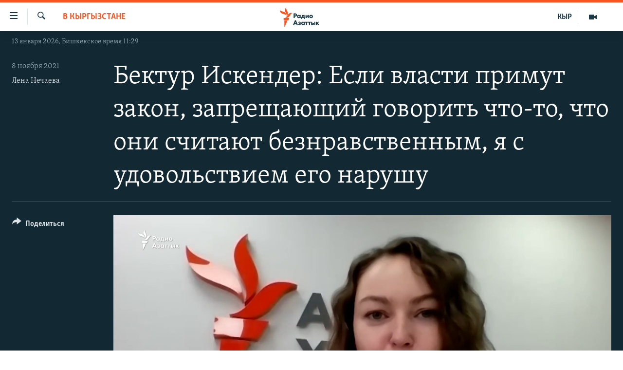

--- FILE ---
content_type: text/html; charset=utf-8
request_url: https://rus.azattyk.org/a/31547631.html
body_size: 15294
content:

<!DOCTYPE html>
<html lang="ru" dir="ltr" class="no-js">
<head>
        <link rel="stylesheet" href="/Content/responsive/RFE/ru-KG/RFE-ru-KG.css?&amp;av=0.0.0.0&amp;cb=370">
<script src="https://tags.azattyk.org/rferl-pangea/prod/utag.sync.js"></script><script type='text/javascript' src='https://www.youtube.com/iframe_api' async></script>            <link rel="manifest" href="/manifest.json">
    <script type="text/javascript">
        //a general 'js' detection, must be on top level in <head>, due to CSS performance
        document.documentElement.className = "js";
        var cacheBuster = "370";
        var appBaseUrl = "/";
        var imgEnhancerBreakpoints = [0, 144, 256, 408, 650, 1023, 1597];
        var isLoggingEnabled = false;
        var isPreviewPage = false;
        var isLivePreviewPage = false;

        if (!isPreviewPage) {
            window.RFE = window.RFE || {};
            window.RFE.cacheEnabledByParam = window.location.href.indexOf('nocache=1') === -1;

            const url = new URL(window.location.href);
            const params = new URLSearchParams(url.search);

            // Remove the 'nocache' parameter
            params.delete('nocache');

            // Update the URL without the 'nocache' parameter
            url.search = params.toString();
            window.history.replaceState(null, '', url.toString());
        } else {
            window.addEventListener('load', function() {
                const links = window.document.links;
                for (let i = 0; i < links.length; i++) {
                    links[i].href = '#';
                    links[i].target = '_self';
                }
             })
        }

var pwaEnabled = false;        var swCacheDisabled;
    </script>
    <meta charset="utf-8" />

            <title>&#x411;&#x435;&#x43A;&#x442;&#x443;&#x440; &#x418;&#x441;&#x43A;&#x435;&#x43D;&#x434;&#x435;&#x440;: &#x415;&#x441;&#x43B;&#x438; &#x432;&#x43B;&#x430;&#x441;&#x442;&#x438; &#x43F;&#x440;&#x438;&#x43C;&#x443;&#x442; &#x437;&#x430;&#x43A;&#x43E;&#x43D;, &#x437;&#x430;&#x43F;&#x440;&#x435;&#x449;&#x430;&#x44E;&#x449;&#x438;&#x439; &#x433;&#x43E;&#x432;&#x43E;&#x440;&#x438;&#x442;&#x44C; &#x447;&#x442;&#x43E;-&#x442;&#x43E;, &#x447;&#x442;&#x43E; &#x43E;&#x43D;&#x438; &#x441;&#x447;&#x438;&#x442;&#x430;&#x44E;&#x442; &#x431;&#x435;&#x437;&#x43D;&#x440;&#x430;&#x432;&#x441;&#x442;&#x432;&#x435;&#x43D;&#x43D;&#x44B;&#x43C;, &#x44F; &#x441; &#x443;&#x434;&#x43E;&#x432;&#x43E;&#x43B;&#x44C;&#x441;&#x442;&#x432;&#x438;&#x435;&#x43C; &#x435;&#x433;&#x43E; &#x43D;&#x430;&#x440;&#x443;&#x448;&#x443;</title>
            <meta name="description" content="&#x41A;&#x430;&#x43A; &#x43F;&#x43E;&#x43F;&#x44B;&#x442;&#x43A;&#x430; &#x441;&#x434;&#x435;&#x43B;&#x430;&#x442;&#x44C; &#x430;&#x43D;&#x430;&#x43B;&#x43E;&#x433; &#x201C;&#x416;&#x438;&#x432;&#x43E;&#x433;&#x43E; &#x416;&#x443;&#x440;&#x43D;&#x430;&#x43B;&#x430;&#x201D; &#x432; &#x41A;&#x44B;&#x440;&#x433;&#x44B;&#x437;&#x441;&#x442;&#x430;&#x43D;&#x435; &#x43F;&#x435;&#x440;&#x435;&#x440;&#x43E;&#x441;&#x43B;&#x430; &#x432; &#x441;&#x435;&#x440;&#x44C;&#x435;&#x437;&#x43D;&#x43E;&#x435; &#x43C;&#x435;&#x434;&#x438;&#x430;? &#x41A;&#x430;&#x43A;&#x438;&#x435; &#x443;&#x433;&#x440;&#x43E;&#x437;&#x44B; &#x43F;&#x43E;&#x441;&#x442;&#x443;&#x43F;&#x430;&#x43B;&#x438; &#x441;&#x43E;&#x442;&#x440;&#x443;&#x434;&#x43D;&#x438;&#x43A;&#x430;&#x43C; &#x41A;&#x43B;&#x43E;&#x43E;&#x43F;&#x430;? &#x41D;&#x430; &#x44D;&#x442;&#x438; &#x432;&#x43E;&#x43F;&#x440;&#x43E;&#x441;&#x44B; &#x410;&#x437;&#x430;&#x442;&#x442;&#x44B;&#x43A;&#x443; &#x43E;&#x442;&#x432;&#x435;&#x442;&#x438;&#x43B; &#x43E;&#x441;&#x43D;&#x43E;&#x432;&#x430;&#x442;&#x435;&#x43B;&#x44C; &#x438;&#x437;&#x434;&#x430;&#x43D;&#x438;&#x44F; &#x411;&#x435;&#x43A;&#x442;&#x443;&#x440; &#x418;&#x441;&#x43A;&#x435;&#x43D;&#x434;&#x435;&#x440;. &#x410; &#x442;&#x430;&#x43A;&#x436;&#x435; &#x440;&#x430;&#x441;&#x441;&#x43A;&#x430;&#x437;&#x430;&#x43B;, &#x43A;&#x430;&#x43A;&#x438;&#x435; &#x437;&#x430;&#x43A;&#x43E;&#x43D;&#x44B; &#x43E;&#x43D; &#x433;&#x43E;&#x442;&#x43E;&#x432; &#x43D;&#x430;&#x440;&#x443;&#x448;&#x430;&#x442;&#x44C; &#x440;&#x430;&#x434;&#x438; &#x446;&#x435;&#x43D;&#x43D;&#x43E;&#x441;&#x442;&#x435;&#x439; &#x438; &#x432;&#x435;&#x440;&#x43D;&#x43E;&#x441;&#x442;&#x438; &#x43F;&#x440;&#x43E;&#x444;&#x435;&#x441;&#x441;&#x438;&#x438; &#x438; &#x43F;&#x43E;&#x447;&#x435;&#x43C;&#x443; &#x436;&#x443;&#x440;&#x43D;&#x430;&#x43B;&#x438;" />
            <meta name="keywords" content="&#x412; &#x41A;&#x44B;&#x440;&#x433;&#x44B;&#x437;&#x441;&#x442;&#x430;&#x43D;&#x435;, " />
    <meta name="viewport" content="width=device-width, initial-scale=1.0" />


    <meta http-equiv="X-UA-Compatible" content="IE=edge" />

<meta name="robots" content="max-image-preview:large"><meta name="yandex-verification" content="293efccb48109ab0" />
<meta property="fb:pages" content="220634991334437" />

        <link href="https://rus.azattyk.org/a/31547631.html" rel="canonical" />

        <meta name="apple-mobile-web-app-title" content="RFE/RL" />
        <meta name="apple-mobile-web-app-status-bar-style" content="black" />
            <meta name="apple-itunes-app" content="app-id=475986784" />
<meta content="&#xAB;&#x415;&#x441;&#x43B;&#x438; &#x43F;&#x440;&#x438;&#x43C;&#x443;&#x442; &#x437;&#x430;&#x43A;&#x43E;&#x43D;, &#x437;&#x430;&#x43F;&#x440;&#x435;&#x449;&#x430;&#x44E;&#x449;&#x438;&#x439; &#x433;&#x43E;&#x432;&#x43E;&#x440;&#x438;&#x442;&#x44C; &#x447;&#x442;&#x43E;-&#x442;&#x43E;, &#x447;&#x442;&#x43E; &#x432;&#x43B;&#x430;&#x441;&#x442;&#x438; &#x441;&#x447;&#x438;&#x442;&#x430;&#x44E;&#x442; &#x431;&#x435;&#x437;&#x43D;&#x440;&#x430;&#x432;&#x441;&#x442;&#x432;&#x435;&#x43D;&#x43D;&#x44B;&#x43C;, &#x44F; &#x435;&#x433;&#x43E; &#x43D;&#x430;&#x440;&#x443;&#x448;&#x443;&#xBB;" property="og:title"></meta>
<meta content="&#x41A;&#x430;&#x43A; &#x43F;&#x43E;&#x43F;&#x44B;&#x442;&#x43A;&#x430; &#x441;&#x434;&#x435;&#x43B;&#x430;&#x442;&#x44C; &#x430;&#x43D;&#x430;&#x43B;&#x43E;&#x433; &#x201C;&#x416;&#x438;&#x432;&#x43E;&#x433;&#x43E; &#x416;&#x443;&#x440;&#x43D;&#x430;&#x43B;&#x430;&#x201D; &#x432; &#x41A;&#x44B;&#x440;&#x433;&#x44B;&#x437;&#x441;&#x442;&#x430;&#x43D;&#x435; &#x43F;&#x435;&#x440;&#x435;&#x440;&#x43E;&#x441;&#x43B;&#x430; &#x432; &#x441;&#x435;&#x440;&#x44C;&#x435;&#x437;&#x43D;&#x43E;&#x435; &#x43C;&#x435;&#x434;&#x438;&#x430;? &#x41A;&#x430;&#x43A;&#x438;&#x435; &#x443;&#x433;&#x440;&#x43E;&#x437;&#x44B; &#x43F;&#x43E;&#x441;&#x442;&#x443;&#x43F;&#x430;&#x43B;&#x438; &#x441;&#x43E;&#x442;&#x440;&#x443;&#x434;&#x43D;&#x438;&#x43A;&#x430;&#x43C; &#x41A;&#x43B;&#x43E;&#x43E;&#x43F;&#x430;? &#x41D;&#x430; &#x44D;&#x442;&#x438; &#x432;&#x43E;&#x43F;&#x440;&#x43E;&#x441;&#x44B; &#x410;&#x437;&#x430;&#x442;&#x442;&#x44B;&#x43A;&#x443; &#x43E;&#x442;&#x432;&#x435;&#x442;&#x438;&#x43B; &#x43E;&#x441;&#x43D;&#x43E;&#x432;&#x430;&#x442;&#x435;&#x43B;&#x44C; &#x438;&#x437;&#x434;&#x430;&#x43D;&#x438;&#x44F; &#x411;&#x435;&#x43A;&#x442;&#x443;&#x440; &#x418;&#x441;&#x43A;&#x435;&#x43D;&#x434;&#x435;&#x440;. &#x410; &#x442;&#x430;&#x43A;&#x436;&#x435; &#x440;&#x430;&#x441;&#x441;&#x43A;&#x430;&#x437;&#x430;&#x43B;, &#x43A;&#x430;&#x43A;&#x438;&#x435; &#x437;&#x430;&#x43A;&#x43E;&#x43D;&#x44B; &#x43E;&#x43D; &#x433;&#x43E;&#x442;&#x43E;&#x432; &#x43D;&#x430;&#x440;&#x443;&#x448;&#x430;&#x442;&#x44C; &#x440;&#x430;&#x434;&#x438; &#x446;&#x435;&#x43D;&#x43D;&#x43E;&#x441;&#x442;&#x435;&#x439; &#x438; &#x432;&#x435;&#x440;&#x43D;&#x43E;&#x441;&#x442;&#x438; &#x43F;&#x440;&#x43E;&#x444;&#x435;&#x441;&#x441;&#x438;&#x438; &#x438; &#x43F;&#x43E;&#x447;&#x435;&#x43C;&#x443; &#x436;&#x443;&#x440;&#x43D;&#x430;&#x43B;&#x438;" property="og:description"></meta>
<meta content="video.other" property="og:type"></meta>
<meta content="https://rus.azattyk.org/a/31547631.html" property="og:url"></meta>
<meta content="&#x420;&#x430;&#x434;&#x438;&#x43E; &#x410;&#x437;&#x430;&#x442;&#x442;&#x44B;&#x43A; (&#x41A;&#x44B;&#x440;&#x433;&#x44B;&#x437;&#x441;&#x43A;&#x430;&#x44F; &#x441;&#x43B;&#x443;&#x436;&#x431;&#x430; &#x420;&#x430;&#x434;&#x438;&#x43E; &#x421;&#x432;&#x43E;&#x431;&#x43E;&#x434;&#x43D;&#x430;&#x44F; &#x415;&#x432;&#x440;&#x43E;&#x43F;&#x430;/&#x420;&#x430;&#x434;&#x438;&#x43E; &#x421;&#x432;&#x43E;&#x431;&#x43E;&#x434;&#x430;) " property="og:site_name"></meta>
<meta content="https://www.facebook.com/Azattyk-Media-220634991334437/" property="article:publisher"></meta>
<meta content="https://gdb.rferl.org/05e00000-0a00-0242-a058-08d9a286826b_tv_w1200_h630.jpg" property="og:image"></meta>
<meta content="1200" property="og:image:width"></meta>
<meta content="630" property="og:image:height"></meta>
<meta content="231639125410152" property="fb:app_id"></meta>
<meta content="&#x41B;&#x435;&#x43D;&#x430; &#x41D;&#x435;&#x447;&#x430;&#x435;&#x432;&#x430;" name="Author"></meta>
<meta content="player" name="twitter:card"></meta>
<meta content="@AzattykMedia" name="twitter:site"></meta>
<meta content="https://rus.azattyk.org/embed/player/article/31547631.html" name="twitter:player"></meta>
<meta content="435" name="twitter:player:width"></meta>
<meta content="314" name="twitter:player:height"></meta>
<meta content="https://rfe-video-ns.akamaized.net/pangeavideo/2021/11/0/05/05e00000-0a00-0242-a058-08d9a286826b.mp4" name="twitter:player:stream"></meta>
<meta content="video/mp4; codecs=&quot;h264&quot;" name="twitter:player:stream:content_type"></meta>
<meta content="&#xAB;&#x415;&#x441;&#x43B;&#x438; &#x43F;&#x440;&#x438;&#x43C;&#x443;&#x442; &#x437;&#x430;&#x43A;&#x43E;&#x43D;, &#x437;&#x430;&#x43F;&#x440;&#x435;&#x449;&#x430;&#x44E;&#x449;&#x438;&#x439; &#x433;&#x43E;&#x432;&#x43E;&#x440;&#x438;&#x442;&#x44C; &#x447;&#x442;&#x43E;-&#x442;&#x43E;, &#x447;&#x442;&#x43E; &#x432;&#x43B;&#x430;&#x441;&#x442;&#x438; &#x441;&#x447;&#x438;&#x442;&#x430;&#x44E;&#x442; &#x431;&#x435;&#x437;&#x43D;&#x440;&#x430;&#x432;&#x441;&#x442;&#x432;&#x435;&#x43D;&#x43D;&#x44B;&#x43C;, &#x44F; &#x435;&#x433;&#x43E; &#x43D;&#x430;&#x440;&#x443;&#x448;&#x443;&#xBB;" name="twitter:title"></meta>
<meta content="&#x41A;&#x430;&#x43A; &#x43F;&#x43E;&#x43F;&#x44B;&#x442;&#x43A;&#x430; &#x441;&#x434;&#x435;&#x43B;&#x430;&#x442;&#x44C; &#x430;&#x43D;&#x430;&#x43B;&#x43E;&#x433; &#x201C;&#x416;&#x438;&#x432;&#x43E;&#x433;&#x43E; &#x416;&#x443;&#x440;&#x43D;&#x430;&#x43B;&#x430;&#x201D; &#x432; &#x41A;&#x44B;&#x440;&#x433;&#x44B;&#x437;&#x441;&#x442;&#x430;&#x43D;&#x435; &#x43F;&#x435;&#x440;&#x435;&#x440;&#x43E;&#x441;&#x43B;&#x430; &#x432; &#x441;&#x435;&#x440;&#x44C;&#x435;&#x437;&#x43D;&#x43E;&#x435; &#x43C;&#x435;&#x434;&#x438;&#x430;? &#x41A;&#x430;&#x43A;&#x438;&#x435; &#x443;&#x433;&#x440;&#x43E;&#x437;&#x44B; &#x43F;&#x43E;&#x441;&#x442;&#x443;&#x43F;&#x430;&#x43B;&#x438; &#x441;&#x43E;&#x442;&#x440;&#x443;&#x434;&#x43D;&#x438;&#x43A;&#x430;&#x43C; &#x41A;&#x43B;&#x43E;&#x43E;&#x43F;&#x430;? &#x41D;&#x430; &#x44D;&#x442;&#x438; &#x432;&#x43E;&#x43F;&#x440;&#x43E;&#x441;&#x44B; &#x410;&#x437;&#x430;&#x442;&#x442;&#x44B;&#x43A;&#x443; &#x43E;&#x442;&#x432;&#x435;&#x442;&#x438;&#x43B; &#x43E;&#x441;&#x43D;&#x43E;&#x432;&#x430;&#x442;&#x435;&#x43B;&#x44C; &#x438;&#x437;&#x434;&#x430;&#x43D;&#x438;&#x44F; &#x411;&#x435;&#x43A;&#x442;&#x443;&#x440; &#x418;&#x441;&#x43A;&#x435;&#x43D;&#x434;&#x435;&#x440;. &#x410; &#x442;&#x430;&#x43A;&#x436;&#x435; &#x440;&#x430;&#x441;&#x441;&#x43A;&#x430;&#x437;&#x430;&#x43B;, &#x43A;&#x430;&#x43A;&#x438;&#x435; &#x437;&#x430;&#x43A;&#x43E;&#x43D;&#x44B; &#x43E;&#x43D; &#x433;&#x43E;&#x442;&#x43E;&#x432; &#x43D;&#x430;&#x440;&#x443;&#x448;&#x430;&#x442;&#x44C; &#x440;&#x430;&#x434;&#x438; &#x446;&#x435;&#x43D;&#x43D;&#x43E;&#x441;&#x442;&#x435;&#x439; &#x438; &#x432;&#x435;&#x440;&#x43D;&#x43E;&#x441;&#x442;&#x438; &#x43F;&#x440;&#x43E;&#x444;&#x435;&#x441;&#x441;&#x438;&#x438; &#x438; &#x43F;&#x43E;&#x447;&#x435;&#x43C;&#x443; &#x436;&#x443;&#x440;&#x43D;&#x430;&#x43B;&#x438;" name="twitter:description"></meta>
                    <link rel="amphtml" href="https://rus.azattyk.org/amp/31547631.html" />
<script type="application/ld+json">{"duration":"PT31M9S","uploadDate":"2021-11-08 07:34:08Z","embedUrl":"https://rus.azattyk.org/embed/player/article/31547631.html","headline":"«Если примут закон, запрещающий говорить что-то, что власти считают безнравственным, я его нарушу»","inLanguage":"ru-KG","keywords":"В Кыргызстане","author":{"@type":"Person","url":"https://rus.azattyk.org/author/лена-нечаева/itkuqv","description":"","image":{"@type":"ImageObject"},"name":"Лена Нечаева"},"datePublished":"2021-11-08 07:34:08Z","dateModified":"2021-11-08 07:34:08Z","publisher":{"logo":{"width":512,"height":220,"@type":"ImageObject","url":"https://rus.azattyk.org/Content/responsive/RFE/ru-KG/img/logo.png"},"@type":"Organization","url":"https://rus.azattyk.org","sameAs":["https://facebook.com/pages/Azattyk-Media/220634991334437","https://twitter.com/AzattykMedia","https://telegram.me/azattykrus","https://www.instagram.com/azattykmedia/","https://www.youtube.com/user/AzattykUnalgysy"],"name":"Азаттык","alternateName":"Новости Кыргызстана, новости Центральной Азии"},"thumbnailUrl":"https://gdb.rferl.org/05e00000-0a00-0242-a058-08d9a286826b_tv_w1080_h608.jpg","@context":"https://schema.org","@type":"VideoObject","mainEntityOfPage":"https://rus.azattyk.org/a/31547631.html","url":"https://rus.azattyk.org/a/31547631.html","description":"Как попытка сделать аналог “Живого Журнала” в Кыргызстане переросла в серьезное медиа? Какие угрозы поступали сотрудникам Клоопа? На эти вопросы Азаттыку ответил основатель издания Бектур Искендер. А также рассказал, какие законы он готов нарушать ради ценностей и верности профессии и почему журнали","image":{"width":1080,"height":608,"@type":"ImageObject","url":"https://gdb.rferl.org/05e00000-0a00-0242-a058-08d9a286826b_tv_w1080_h608.jpg"},"name":"Бектур Искендер: Если власти примут закон, запрещающий говорить что-то, что они считают безнравственным, я с удовольствием его нарушу"}</script>
    <script src="/Scripts/responsive/infographics.bundle.min.js?&amp;av=0.0.0.0&amp;cb=370"></script>
        <script src="/Scripts/responsive/dollardom.min.js?&amp;av=0.0.0.0&amp;cb=370"></script>
        <script src="/Scripts/responsive/modules/commons.js?&amp;av=0.0.0.0&amp;cb=370"></script>
        <script src="/Scripts/responsive/modules/app_code.js?&amp;av=0.0.0.0&amp;cb=370"></script>

        <link rel="icon" type="image/svg+xml" href="/Content/responsive/RFE/img/webApp/favicon.svg" />
        <link rel="alternate icon" href="/Content/responsive/RFE/img/webApp/favicon.ico" />
            <link rel="mask-icon" color="#ea6903" href="/Content/responsive/RFE/img/webApp/favicon_safari.svg" />
        <link rel="apple-touch-icon" sizes="152x152" href="/Content/responsive/RFE/img/webApp/ico-152x152.png" />
        <link rel="apple-touch-icon" sizes="144x144" href="/Content/responsive/RFE/img/webApp/ico-144x144.png" />
        <link rel="apple-touch-icon" sizes="114x114" href="/Content/responsive/RFE/img/webApp/ico-114x114.png" />
        <link rel="apple-touch-icon" sizes="72x72" href="/Content/responsive/RFE/img/webApp/ico-72x72.png" />
        <link rel="apple-touch-icon-precomposed" href="/Content/responsive/RFE/img/webApp/ico-57x57.png" />
        <link rel="icon" sizes="192x192" href="/Content/responsive/RFE/img/webApp/ico-192x192.png" />
        <link rel="icon" sizes="128x128" href="/Content/responsive/RFE/img/webApp/ico-128x128.png" />
        <meta name="msapplication-TileColor" content="#ffffff" />
        <meta name="msapplication-TileImage" content="/Content/responsive/RFE/img/webApp/ico-144x144.png" />
                <link rel="preload" href="/Content/responsive/fonts/Skolar-Lt_Cyrl_v2.4.woff" type="font/woff" as="font" crossorigin="anonymous" />
    <link rel="alternate" type="application/rss+xml" title="RFE/RL - Top Stories [RSS]" href="/api/" />
    <link rel="sitemap" type="application/rss+xml" href="/sitemap.xml" />
    
    



</head>
<body class=" nav-no-loaded cc_theme pg-media js-category-to-nav pg-video nojs-images date-time-enabled">
        <script type="text/javascript" >
            var analyticsData = {url:"https://rus.azattyk.org/a/31547631.html",property_id:"440",article_uid:"31547631",page_title:"Бектур Искендер: Если власти примут закон, запрещающий говорить что-то, что они считают безнравственным, я с удовольствием его нарушу",page_type:"video",content_type:"video",subcontent_type:"video",last_modified:"2021-11-08 07:34:08Z",pub_datetime:"2021-11-08 07:34:08Z",pub_year:"2021",pub_month:"11",pub_day:"08",pub_hour:"07",pub_weekday:"Monday",section:"в кыргызстане",english_section:"in_kyrgyzstan_by_azattyk_in_rus",byline:"Лена Нечаева",categories:"in_kyrgyzstan_by_azattyk_in_rus",domain:"rus.azattyk.org",language:"Russian",language_service:"RFERL Kyrgyz",platform:"web",copied:"no",copied_article:"",copied_title:"",runs_js:"Yes",cms_release:"8.44.0.0.370",enviro_type:"prod",slug:"",entity:"RFE",short_language_service:"KYR",platform_short:"W",page_name:"Бектур Искендер: Если власти примут закон, запрещающий говорить что-то, что они считают безнравственным, я с удовольствием его нарушу"};
        </script>
<noscript><iframe src="https://www.googletagmanager.com/ns.html?id=GTM-WXZBPZ" height="0" width="0" style="display:none;visibility:hidden"></iframe></noscript>        <script type="text/javascript" data-cookiecategory="analytics">
            var gtmEventObject = Object.assign({}, analyticsData, {event: 'page_meta_ready'});window.dataLayer = window.dataLayer || [];window.dataLayer.push(gtmEventObject);
            if (top.location === self.location) { //if not inside of an IFrame
                 var renderGtm = "true";
                 if (renderGtm === "true") {
            (function(w,d,s,l,i){w[l]=w[l]||[];w[l].push({'gtm.start':new Date().getTime(),event:'gtm.js'});var f=d.getElementsByTagName(s)[0],j=d.createElement(s),dl=l!='dataLayer'?'&l='+l:'';j.async=true;j.src='//www.googletagmanager.com/gtm.js?id='+i+dl;f.parentNode.insertBefore(j,f);})(window,document,'script','dataLayer','GTM-WXZBPZ');
                 }
            }
        </script>
        <!--Analytics tag js version start-->
            <script type="text/javascript" data-cookiecategory="analytics">
                var utag_data = Object.assign({}, analyticsData, {});
if(typeof(TealiumTagFrom)==='function' && typeof(TealiumTagSearchKeyword)==='function') {
var utag_from=TealiumTagFrom();var utag_searchKeyword=TealiumTagSearchKeyword();
if(utag_searchKeyword!=null && utag_searchKeyword!=='' && utag_data["search_keyword"]==null) utag_data["search_keyword"]=utag_searchKeyword;if(utag_from!=null && utag_from!=='') utag_data["from"]=TealiumTagFrom();}
                if(window.top!== window.self&&utag_data.page_type==="snippet"){utag_data.page_type = 'iframe';}
                try{if(window.top!==window.self&&window.self.location.hostname===window.top.location.hostname){utag_data.platform = 'self-embed';utag_data.platform_short = 'se';}}catch(e){if(window.top!==window.self&&window.self.location.search.includes("platformType=self-embed")){utag_data.platform = 'cross-promo';utag_data.platform_short = 'cp';}}
                (function(a,b,c,d){    a="https://tags.azattyk.org/rferl-pangea/prod/utag.js";    b=document;c="script";d=b.createElement(c);d.src=a;d.type="text/java"+c;d.async=true;    a=b.getElementsByTagName(c)[0];a.parentNode.insertBefore(d,a);    })();
            </script>
        <!--Analytics tag js version end-->
<!-- Analytics tag management NoScript -->
<noscript>
<img style="position: absolute; border: none;" src="https://ssc.azattyk.org/b/ss/bbgprod,bbgentityrferl/1/G.4--NS/1724301104?pageName=rfe%3akyr%3aw%3avideo%3a%d0%91%d0%b5%d0%ba%d1%82%d1%83%d1%80%20%d0%98%d1%81%d0%ba%d0%b5%d0%bd%d0%b4%d0%b5%d1%80%3a%20%d0%95%d1%81%d0%bb%d0%b8%20%d0%b2%d0%bb%d0%b0%d1%81%d1%82%d0%b8%20%d0%bf%d1%80%d0%b8%d0%bc%d1%83%d1%82%20%d0%b7%d0%b0%d0%ba%d0%be%d0%bd%2c%20%d0%b7%d0%b0%d0%bf%d1%80%d0%b5%d1%89%d0%b0%d1%8e%d1%89%d0%b8%d0%b9%20%d0%b3%d0%be%d0%b2%d0%be%d1%80%d0%b8%d1%82%d1%8c%20%d1%87%d1%82%d0%be-%d1%82%d0%be%2c%20%d1%87%d1%82%d0%be%20%d0%be%d0%bd%d0%b8%20%d1%81%d1%87%d0%b8%d1%82%d0%b0%d1%8e%d1%82%20%d0%b1%d0%b5%d0%b7%d0%bd%d1%80%d0%b0%d0%b2%d1%81%d1%82%d0%b2%d0%b5%d0%bd%d0%bd%d1%8b%d0%bc%2c%20%d1%8f%20%d1%81%20%d1%83%d0%b4%d0%be%d0%b2%d0%be%d0%bb%d1%8c%d1%81%d1%82%d0%b2%d0%b8%d0%b5%d0%bc%20%d0%b5%d0%b3%d0%be%20%d0%bd%d0%b0%d1%80%d1%83%d1%88%d1%83&amp;c6=%d0%91%d0%b5%d0%ba%d1%82%d1%83%d1%80%20%d0%98%d1%81%d0%ba%d0%b5%d0%bd%d0%b4%d0%b5%d1%80%3a%20%d0%95%d1%81%d0%bb%d0%b8%20%d0%b2%d0%bb%d0%b0%d1%81%d1%82%d0%b8%20%d0%bf%d1%80%d0%b8%d0%bc%d1%83%d1%82%20%d0%b7%d0%b0%d0%ba%d0%be%d0%bd%2c%20%d0%b7%d0%b0%d0%bf%d1%80%d0%b5%d1%89%d0%b0%d1%8e%d1%89%d0%b8%d0%b9%20%d0%b3%d0%be%d0%b2%d0%be%d1%80%d0%b8%d1%82%d1%8c%20%d1%87%d1%82%d0%be-%d1%82%d0%be%2c%20%d1%87%d1%82%d0%be%20%d0%be%d0%bd%d0%b8%20%d1%81%d1%87%d0%b8%d1%82%d0%b0%d1%8e%d1%82%20%d0%b1%d0%b5%d0%b7%d0%bd%d1%80%d0%b0%d0%b2%d1%81%d1%82%d0%b2%d0%b5%d0%bd%d0%bd%d1%8b%d0%bc%2c%20%d1%8f%20%d1%81%20%d1%83%d0%b4%d0%be%d0%b2%d0%be%d0%bb%d1%8c%d1%81%d1%82%d0%b2%d0%b8%d0%b5%d0%bc%20%d0%b5%d0%b3%d0%be%20%d0%bd%d0%b0%d1%80%d1%83%d1%88%d1%83&amp;v36=8.44.0.0.370&amp;v6=D=c6&amp;g=https%3a%2f%2frus.azattyk.org%2fa%2f31547631.html&amp;c1=D=g&amp;v1=D=g&amp;events=event1&amp;c16=rferl%20kyrgyz&amp;v16=D=c16&amp;c5=in_kyrgyzstan_by_azattyk_in_rus&amp;v5=D=c5&amp;ch=%d0%92%20%d0%9a%d1%8b%d1%80%d0%b3%d1%8b%d0%b7%d1%81%d1%82%d0%b0%d0%bd%d0%b5&amp;c15=russian&amp;v15=D=c15&amp;c4=video&amp;v4=D=c4&amp;c14=31547631&amp;v14=D=c14&amp;v20=no&amp;c17=web&amp;v17=D=c17&amp;mcorgid=518abc7455e462b97f000101%40adobeorg&amp;server=rus.azattyk.org&amp;pageType=D=c4&amp;ns=bbg&amp;v29=D=server&amp;v25=rfe&amp;v30=440&amp;v105=D=User-Agent " alt="analytics" width="1" height="1" /></noscript>
<!-- End of Analytics tag management NoScript -->


        <!--*** Accessibility links - For ScreenReaders only ***-->
        <section>
            <div class="sr-only">
                <h2>&#x421;&#x441;&#x44B;&#x43B;&#x43A;&#x438; &#x434;&#x43B;&#x44F; &#x443;&#x43F;&#x440;&#x43E;&#x449;&#x435;&#x43D;&#x43D;&#x43E;&#x433;&#x43E; &#x434;&#x43E;&#x441;&#x442;&#x443;&#x43F;&#x430;</h2>
                <ul>
                    <li><a href="#content" data-disable-smooth-scroll="1">&#x412;&#x435;&#x440;&#x43D;&#x443;&#x442;&#x44C;&#x441;&#x44F; &#x43A; &#x43E;&#x441;&#x43D;&#x43E;&#x432;&#x43D;&#x43E;&#x43C;&#x443; &#x441;&#x43E;&#x434;&#x435;&#x440;&#x436;&#x430;&#x43D;&#x438;&#x44E;</a></li>
                    <li><a href="#navigation" data-disable-smooth-scroll="1">&#x412;&#x435;&#x440;&#x43D;&#x443;&#x442;&#x44C;&#x441;&#x44F; &#x43A; &#x433;&#x43B;&#x430;&#x432;&#x43D;&#x43E;&#x439; &#x43D;&#x430;&#x432;&#x438;&#x433;&#x430;&#x446;&#x438;&#x438;</a></li>
                    <li><a href="#txtHeaderSearch" data-disable-smooth-scroll="1">&#x412;&#x435;&#x440;&#x43D;&#x443;&#x442;&#x44C;&#x441;&#x44F; &#x43A; &#x43F;&#x43E;&#x438;&#x441;&#x43A;&#x443;</a></li>
                </ul>
            </div>
        </section>
    




<div dir="ltr">
    <div id="page">
            <aside>
                
<div class="ctc-message pos-fix">
    <div class="ctc-message__inner">&#x421;&#x441;&#x44B;&#x43B;&#x43A;&#x430; &#x441;&#x43A;&#x43E;&#x43F;&#x438;&#x440;&#x43E;&#x432;&#x430;&#x43D;&#x430;</div>
</div>
            </aside>

<div class="hdr-20 hdr-20--big">
    <div class="hdr-20__inner">
        <div class="hdr-20__max pos-rel">
            <div class="hdr-20__side hdr-20__side--primary d-flex">
                <label data-for="main-menu-ctrl" data-switcher-trigger="true" data-switch-target="main-menu-ctrl" class="burger hdr-trigger pos-rel trans-trigger" data-trans-evt="click" data-trans-id="menu">
                    <span class="ico ico-close hdr-trigger__ico hdr-trigger__ico--close burger__ico burger__ico--close"></span>
                    <span class="ico ico-menu hdr-trigger__ico hdr-trigger__ico--open burger__ico burger__ico--open"></span>
                </label>
                <div class="menu-pnl pos-fix trans-target" data-switch-target="main-menu-ctrl" data-trans-id="menu">
                    <div class="menu-pnl__inner">
                        <nav class="main-nav menu-pnl__item menu-pnl__item--first">
                            <ul class="main-nav__list accordeon" data-analytics-tales="false" data-promo-name="link" data-location-name="nav,secnav">
                                

        <li class="main-nav__item accordeon__item" data-switch-target="menu-item-4685">
            <label class="main-nav__item-name main-nav__item-name--label accordeon__control-label" data-switcher-trigger="true" data-for="menu-item-4685">
                &#x426;&#x435;&#x43D;&#x442;&#x440;&#x430;&#x43B;&#x44C;&#x43D;&#x430;&#x44F; &#x410;&#x437;&#x438;&#x44F;
                <span class="ico ico-chevron-down main-nav__chev"></span>
            </label>
            <div class="main-nav__sub-list">
                
    <a class="main-nav__item-name main-nav__item-name--link main-nav__item-name--sub" href="https://rus.azattyq.org/z/370" title="&#x41A;&#x430;&#x437;&#x430;&#x445;&#x441;&#x442;&#x430;&#x43D;"  >&#x41A;&#x430;&#x437;&#x430;&#x445;&#x441;&#x442;&#x430;&#x43D;</a>

    <a class="main-nav__item-name main-nav__item-name--link main-nav__item-name--sub" href="https://rus.azattyq.org/z/23725" title="&#x41A;&#x44B;&#x440;&#x433;&#x44B;&#x437;&#x441;&#x442;&#x430;&#x43D;"  >&#x41A;&#x44B;&#x440;&#x433;&#x44B;&#x437;&#x441;&#x442;&#x430;&#x43D;</a>

    <a class="main-nav__item-name main-nav__item-name--link main-nav__item-name--sub" href="https://rus.azattyq.org/z/23726" title="&#x422;&#x430;&#x434;&#x436;&#x438;&#x43A;&#x438;&#x441;&#x442;&#x430;&#x43D;"  >&#x422;&#x430;&#x434;&#x436;&#x438;&#x43A;&#x438;&#x441;&#x442;&#x430;&#x43D;</a>

    <a class="main-nav__item-name main-nav__item-name--link main-nav__item-name--sub" href="https://rus.azattyq.org/z/23728" title="&#x422;&#x443;&#x440;&#x43A;&#x43C;&#x435;&#x43D;&#x438;&#x441;&#x442;&#x430;&#x43D;"  >&#x422;&#x443;&#x440;&#x43A;&#x43C;&#x435;&#x43D;&#x438;&#x441;&#x442;&#x430;&#x43D;</a>

    <a class="main-nav__item-name main-nav__item-name--link main-nav__item-name--sub" href="https://rus.azattyq.org/z/23727" title="&#x423;&#x437;&#x431;&#x435;&#x43A;&#x438;&#x441;&#x442;&#x430;&#x43D;"  >&#x423;&#x437;&#x431;&#x435;&#x43A;&#x438;&#x441;&#x442;&#x430;&#x43D;</a>

            </div>
        </li>

        <li class="main-nav__item">
            <a class="main-nav__item-name main-nav__item-name--link" href="/politics" title="&#x41F;&#x43E;&#x43B;&#x438;&#x442;&#x438;&#x43A;&#x430;" data-item-name="politics_rus" >&#x41F;&#x43E;&#x43B;&#x438;&#x442;&#x438;&#x43A;&#x430;</a>
        </li>

        <li class="main-nav__item">
            <a class="main-nav__item-name main-nav__item-name--link" href="/economics" title="&#x42D;&#x43A;&#x43E;&#x43D;&#x43E;&#x43C;&#x438;&#x43A;&#x430;" data-item-name="economy_azattyk_in_russian" >&#x42D;&#x43A;&#x43E;&#x43D;&#x43E;&#x43C;&#x438;&#x43A;&#x430;</a>
        </li>

        <li class="main-nav__item">
            <a class="main-nav__item-name main-nav__item-name--link" href="/world" title="&#x412; &#x43C;&#x438;&#x440;&#x435;" data-item-name="world_by_azattyk_in_rus" >&#x412; &#x43C;&#x438;&#x440;&#x435;</a>
        </li>

        <li class="main-nav__item">
            <a class="main-nav__item-name main-nav__item-name--link" href="/freedom-of-speech" title="&#x421;&#x432;&#x43E;&#x431;&#x43E;&#x434;&#x430; &#x441;&#x43B;&#x43E;&#x432;&#x430;" data-item-name="freedom_of_spich" >&#x421;&#x432;&#x43E;&#x431;&#x43E;&#x434;&#x430; &#x441;&#x43B;&#x43E;&#x432;&#x430;</a>
        </li>

        <li class="main-nav__item accordeon__item" data-switch-target="menu-item-685">
            <label class="main-nav__item-name main-nav__item-name--label accordeon__control-label" data-switcher-trigger="true" data-for="menu-item-685">
                &#x41C;&#x443;&#x43B;&#x44C;&#x442;&#x438;&#x43C;&#x435;&#x434;&#x438;&#x430;
                <span class="ico ico-chevron-down main-nav__chev"></span>
            </label>
            <div class="main-nav__sub-list">
                
    <a class="main-nav__item-name main-nav__item-name--link main-nav__item-name--sub" href="/multimedia" title="&#x412;&#x438;&#x434;&#x435;&#x43E;" data-item-name="multimedia_in_russian_kg_ru" >&#x412;&#x438;&#x434;&#x435;&#x43E;</a>

    <a class="main-nav__item-name main-nav__item-name--link main-nav__item-name--sub" href="/z/3728" title="&#x424;&#x43E;&#x442;&#x43E;&#x433;&#x430;&#x43B;&#x435;&#x440;&#x435;&#x44F;" data-item-name="photo_gallery_by_azattyk_in_russian" >&#x424;&#x43E;&#x442;&#x43E;&#x433;&#x430;&#x43B;&#x435;&#x440;&#x435;&#x44F;</a>

    <a class="main-nav__item-name main-nav__item-name--link main-nav__item-name--sub" href="/z/7507" title="&#x41F;&#x435;&#x440;&#x435;&#x43A;&#x440;&#x435;&#x441;&#x442;&#x43E;&#x43A;" data-item-name="cent_asia_crossroads_in_rus_ru" >&#x41F;&#x435;&#x440;&#x435;&#x43A;&#x440;&#x435;&#x441;&#x442;&#x43E;&#x43A;</a>

            </div>
        </li>



                            </ul>
                        </nav>
                        

<div class="menu-pnl__item">
        <a href="https://www.azattyk.org" class="menu-pnl__item-link" alt="&#x41A;&#x44B;&#x440;&#x433;&#x44B;&#x437;&#x447;&#x430;">&#x41A;&#x44B;&#x440;&#x433;&#x44B;&#x437;&#x447;&#x430;</a>
</div>


                        
                            <div class="menu-pnl__item menu-pnl__item--social">
                                    <h5 class="menu-pnl__sub-head">&#x41C;&#x44B; &#x432; &#x441;&#x43E;&#x446;&#x441;&#x435;&#x442;&#x44F;&#x445;</h5>

        <a href="https://facebook.com/pages/Azattyk-Media/220634991334437" title="&#x41C;&#x44B; &#x432;  Facebook" data-analytics-text="follow_on_facebook" class="btn btn--rounded btn--social-inverted menu-pnl__btn js-social-btn btn-facebook"  target="_blank" rel="noopener">
            <span class="ico ico-facebook-alt ico--rounded"></span>
        </a>


        <a href="https://twitter.com/AzattykMedia" title="&#x41C;&#x44B; &#x432; Twitter" data-analytics-text="follow_on_twitter" class="btn btn--rounded btn--social-inverted menu-pnl__btn js-social-btn btn-twitter"  target="_blank" rel="noopener">
            <span class="ico ico-twitter ico--rounded"></span>
        </a>


        <a href="https://www.youtube.com/user/AzattykUnalgysy" title="&#x41F;&#x440;&#x438;&#x441;&#x43E;&#x435;&#x434;&#x438;&#x43D;&#x44F;&#x439;&#x442;&#x435;&#x441;&#x44C; &#x432; Youtube" data-analytics-text="follow_on_youtube" class="btn btn--rounded btn--social-inverted menu-pnl__btn js-social-btn btn-youtube"  target="_blank" rel="noopener">
            <span class="ico ico-youtube ico--rounded"></span>
        </a>


        <a href="https://www.instagram.com/azattykmedia/" title="&#x41C;&#x44B; &#x432; Instagram" data-analytics-text="follow_on_instagram" class="btn btn--rounded btn--social-inverted menu-pnl__btn js-social-btn btn-instagram"  target="_blank" rel="noopener">
            <span class="ico ico-instagram ico--rounded"></span>
        </a>


        <a href="https://telegram.me/azattykrus" title="&#x41C;&#x44B; &#x432; Telegram" data-analytics-text="follow_on_telegram" class="btn btn--rounded btn--social-inverted menu-pnl__btn js-social-btn btn-telegram"  target="_blank" rel="noopener">
            <span class="ico ico-telegram ico--rounded"></span>
        </a>


        <a href="https://news.google.com/publications/CAAiEF5foboAd-QoS92K77xxjVAqFAgKIhBeX6G6AHfkKEvdiu-8cY1Q?hl=en-US&amp;gl=US&amp;ceid=US%3Aen" title="&#x427;&#x438;&#x442;&#x430;&#x439;&#x442;&#x435; &#x43D;&#x430;&#x441; &#x432; Google News" data-analytics-text="follow_on_google_news" class="btn btn--rounded btn--social-inverted menu-pnl__btn js-social-btn btn-g-news"  target="_blank" rel="noopener">
            <span class="ico ico-google-news ico--rounded"></span>
        </a>

                            </div>
                            <div class="menu-pnl__item">
                                <a href="/navigation/allsites" class="menu-pnl__item-link">
                                    <span class="ico ico-languages "></span>
                                    &#x412;&#x441;&#x435; &#x441;&#x430;&#x439;&#x442;&#x44B; &#x420;&#x421;&#x415;/&#x420;&#x421;
                                </a>
                            </div>
                    </div>
                </div>
                <label data-for="top-search-ctrl" data-switcher-trigger="true" data-switch-target="top-search-ctrl" class="top-srch-trigger hdr-trigger">
                    <span class="ico ico-close hdr-trigger__ico hdr-trigger__ico--close top-srch-trigger__ico top-srch-trigger__ico--close"></span>
                    <span class="ico ico-search hdr-trigger__ico hdr-trigger__ico--open top-srch-trigger__ico top-srch-trigger__ico--open"></span>
                </label>
                <div class="srch-top srch-top--in-header" data-switch-target="top-search-ctrl">
                    <div class="container">
                        
<form action="/s" class="srch-top__form srch-top__form--in-header" id="form-topSearchHeader" method="get" role="search">    <label for="txtHeaderSearch" class="sr-only">&#x418;&#x441;&#x43A;&#x430;&#x442;&#x44C;</label>
    <input type="text" id="txtHeaderSearch" name="k" placeholder="&#x43F;&#x43E;&#x438;&#x441;&#x43A;" accesskey="s" value="" class="srch-top__input analyticstag-event" onkeydown="if (event.keyCode === 13) { FireAnalyticsTagEventOnSearch('search', $dom.get('#txtHeaderSearch')[0].value) }" />
    <button title="&#x418;&#x441;&#x43A;&#x430;&#x442;&#x44C;" type="submit" class="btn btn--top-srch analyticstag-event" onclick="FireAnalyticsTagEventOnSearch('search', $dom.get('#txtHeaderSearch')[0].value) ">
        <span class="ico ico-search"></span>
    </button>
</form>
                    </div>
                </div>
                <a href="/" class="main-logo-link">
                    <img src="/Content/responsive/RFE/ru-KG/img/logo-compact.svg" class="main-logo main-logo--comp" alt="site logo">
                        <img src="/Content/responsive/RFE/ru-KG/img/logo.svg" class="main-logo main-logo--big" alt="site logo">
                </a>
            </div>
            <div class="hdr-20__side hdr-20__side--secondary d-flex">
                

    <a href="/multimedia" title="&#x41C;&#x443;&#x43B;&#x44C;&#x442;&#x438;&#x43C;&#x435;&#x434;&#x438;&#x430;" class="hdr-20__secondary-item" data-item-name="video">
        
    <span class="ico ico-video hdr-20__secondary-icon"></span>

    </a>

    <a href="https://www.azattyk.org" title="&#x41A;&#x42B;&#x420;" class="hdr-20__secondary-item hdr-20__secondary-item--lang" data-item-name="satellite">
        
&#x41A;&#x42B;&#x420;
    </a>

    <a href="/s" title="&#x418;&#x441;&#x43A;&#x430;&#x442;&#x44C;" class="hdr-20__secondary-item hdr-20__secondary-item--search" data-item-name="search">
        
    <span class="ico ico-search hdr-20__secondary-icon hdr-20__secondary-icon--search"></span>

    </a>



                
                <div class="srch-bottom">
                    
<form action="/s" class="srch-bottom__form d-flex" id="form-bottomSearch" method="get" role="search">    <label for="txtSearch" class="sr-only">&#x418;&#x441;&#x43A;&#x430;&#x442;&#x44C;</label>
    <input type="search" id="txtSearch" name="k" placeholder="&#x43F;&#x43E;&#x438;&#x441;&#x43A;" accesskey="s" value="" class="srch-bottom__input analyticstag-event" onkeydown="if (event.keyCode === 13) { FireAnalyticsTagEventOnSearch('search', $dom.get('#txtSearch')[0].value) }" />
    <button title="&#x418;&#x441;&#x43A;&#x430;&#x442;&#x44C;" type="submit" class="btn btn--bottom-srch analyticstag-event" onclick="FireAnalyticsTagEventOnSearch('search', $dom.get('#txtSearch')[0].value) ">
        <span class="ico ico-search"></span>
    </button>
</form>
                </div>
            </div>
            <img src="/Content/responsive/RFE/ru-KG/img/logo-print.gif" class="logo-print" alt="site logo">
            <img src="/Content/responsive/RFE/ru-KG/img/logo-print_color.png" class="logo-print logo-print--color" alt="site logo">
        </div>
    </div>
</div>
    <script>
        if (document.body.className.indexOf('pg-home') > -1) {
            var nav2In = document.querySelector('.hdr-20__inner');
            var nav2Sec = document.querySelector('.hdr-20__side--secondary');
            var secStyle = window.getComputedStyle(nav2Sec);
            if (nav2In && window.pageYOffset < 150 && secStyle['position'] !== 'fixed') {
                nav2In.classList.add('hdr-20__inner--big')
            }
        }
    </script>



<div class="c-hlights c-hlights--breaking c-hlights--no-item" data-hlight-display="mobile,desktop">
    <div class="c-hlights__wrap container p-0">
        <div class="c-hlights__nav">
            <a role="button" href="#" title="&#x41F;&#x440;&#x435;&#x434;&#x44B;&#x434;&#x443;&#x449;&#x438;&#x439;">
                <span class="ico ico-chevron-backward m-0"></span>
                <span class="sr-only">&#x41F;&#x440;&#x435;&#x434;&#x44B;&#x434;&#x443;&#x449;&#x438;&#x439;</span>
            </a>
            <a role="button" href="#" title="&#x421;&#x43B;&#x435;&#x434;&#x443;&#x44E;&#x449;&#x438;&#x439;">
                <span class="ico ico-chevron-forward m-0"></span>
                <span class="sr-only">&#x421;&#x43B;&#x435;&#x434;&#x443;&#x44E;&#x449;&#x438;&#x439;</span>
            </a>
        </div>
        <span class="c-hlights__label">
            <span class="">&#x421;&#x440;&#x43E;&#x447;&#x43D;&#x43E;</span>
            <span class="switcher-trigger">
                <label data-for="more-less-1" data-switcher-trigger="true" class="switcher-trigger__label switcher-trigger__label--more p-b-0" title="&#x41F;&#x43E;&#x43A;&#x430;&#x437;&#x430;&#x442;&#x44C; &#x431;&#x43E;&#x43B;&#x44C;&#x448;&#x435;">
                    <span class="ico ico-chevron-down"></span>
                </label>
                <label data-for="more-less-1" data-switcher-trigger="true" class="switcher-trigger__label switcher-trigger__label--less p-b-0" title="&#x41F;&#x43E;&#x43A;&#x430;&#x437;&#x430;&#x442;&#x44C; &#x43C;&#x435;&#x43D;&#x44C;&#x448;&#x435;">
                    <span class="ico ico-chevron-up"></span>
                </label>
            </span>
        </span>
        <ul class="c-hlights__items switcher-target" data-switch-target="more-less-1">
            
        </ul>
    </div>
</div>


<div class="date-time-area ">
    <div class="container">
        <span class="date-time">
            13 &#x44F;&#x43D;&#x432;&#x430;&#x440;&#x44F; 2026, &#x411;&#x438;&#x448;&#x43A;&#x435;&#x43A;&#x441;&#x43A;&#x43E;&#x435; &#x432;&#x440;&#x435;&#x43C;&#x44F; 11:29
        </span>
    </div>
</div>
        <div id="content">
            

<div class="media-container">
    <div class="container">
        <div class="hdr-container">
            <div class="row">
                <div class="col-category col-xs-12 col-md-2 pull-left">


<div class="category js-category">
<a class="" href="/z/3734">&#x412; &#x41A;&#x44B;&#x440;&#x433;&#x44B;&#x437;&#x441;&#x442;&#x430;&#x43D;&#x435;</a></div></div>
<div class="col-title col-xs-12 col-lg-10 pull-right">

    <h1 class="">
        &#x411;&#x435;&#x43A;&#x442;&#x443;&#x440; &#x418;&#x441;&#x43A;&#x435;&#x43D;&#x434;&#x435;&#x440;: &#x415;&#x441;&#x43B;&#x438; &#x432;&#x43B;&#x430;&#x441;&#x442;&#x438; &#x43F;&#x440;&#x438;&#x43C;&#x443;&#x442; &#x437;&#x430;&#x43A;&#x43E;&#x43D;, &#x437;&#x430;&#x43F;&#x440;&#x435;&#x449;&#x430;&#x44E;&#x449;&#x438;&#x439; &#x433;&#x43E;&#x432;&#x43E;&#x440;&#x438;&#x442;&#x44C; &#x447;&#x442;&#x43E;-&#x442;&#x43E;, &#x447;&#x442;&#x43E; &#x43E;&#x43D;&#x438; &#x441;&#x447;&#x438;&#x442;&#x430;&#x44E;&#x442; &#x431;&#x435;&#x437;&#x43D;&#x440;&#x430;&#x432;&#x441;&#x442;&#x432;&#x435;&#x43D;&#x43D;&#x44B;&#x43C;, &#x44F; &#x441; &#x443;&#x434;&#x43E;&#x432;&#x43E;&#x43B;&#x44C;&#x441;&#x442;&#x432;&#x438;&#x435;&#x43C; &#x435;&#x433;&#x43E; &#x43D;&#x430;&#x440;&#x443;&#x448;&#x443;
    </h1>
</div>
<div class="col-publishing-details col-xs-12 col-md-2 pull-left">

<div class="publishing-details ">
        <div class="published">
            <span class="date" >
                    <time pubdate="pubdate" datetime="2021-11-08T13:34:08&#x2B;06:00">
                        8 &#x43D;&#x43E;&#x44F;&#x431;&#x440;&#x44F; 2021
                    </time>
            </span>
        </div>
            <div class="links">
                <ul class="links__list links__list--column">
                        <li class="links__item">
            <a class="links__item-link" href="/author/&#x43B;&#x435;&#x43D;&#x430;-&#x43D;&#x435;&#x447;&#x430;&#x435;&#x432;&#x430;/itkuqv"  title="&#x41B;&#x435;&#x43D;&#x430; &#x41D;&#x435;&#x447;&#x430;&#x435;&#x432;&#x430;">&#x41B;&#x435;&#x43D;&#x430; &#x41D;&#x435;&#x447;&#x430;&#x435;&#x432;&#x430;</a>                        </li>
                </ul>
            </div>
</div>

</div>
<div class="col-lg-12 separator">

<div class="separator">
    <hr class="title-line" />
</div></div>
<div class="col-multimedia col-xs-12 col-md-10 pull-right">

<div class="media-pholder media-pholder--video ">
    <div class="c-sticky-container" data-poster="https://gdb.rferl.org/05e00000-0a00-0242-a058-08d9a286826b_tv_w250_r1.jpg">
        <div class="c-sticky-element" data-sp_api="pangea-video" data-persistent data-persistent-browse-out >
            <div class="c-mmp c-mmp--enabled c-mmp--loading c-mmp--video c-mmp--detail  c-mmp--has-poster   c-sticky-element__swipe-el"
                    data-player_id="" data-title="&#x411;&#x435;&#x43A;&#x442;&#x443;&#x440; &#x418;&#x441;&#x43A;&#x435;&#x43D;&#x434;&#x435;&#x440;: &#x415;&#x441;&#x43B;&#x438; &#x432;&#x43B;&#x430;&#x441;&#x442;&#x438; &#x43F;&#x440;&#x438;&#x43C;&#x443;&#x442; &#x437;&#x430;&#x43A;&#x43E;&#x43D;, &#x437;&#x430;&#x43F;&#x440;&#x435;&#x449;&#x430;&#x44E;&#x449;&#x438;&#x439; &#x433;&#x43E;&#x432;&#x43E;&#x440;&#x438;&#x442;&#x44C; &#x447;&#x442;&#x43E;-&#x442;&#x43E;, &#x447;&#x442;&#x43E; &#x43E;&#x43D;&#x438; &#x441;&#x447;&#x438;&#x442;&#x430;&#x44E;&#x442; &#x431;&#x435;&#x437;&#x43D;&#x440;&#x430;&#x432;&#x441;&#x442;&#x432;&#x435;&#x43D;&#x43D;&#x44B;&#x43C;, &#x44F; &#x441; &#x443;&#x434;&#x43E;&#x432;&#x43E;&#x43B;&#x44C;&#x441;&#x442;&#x432;&#x438;&#x435;&#x43C; &#x435;&#x433;&#x43E; &#x43D;&#x430;&#x440;&#x443;&#x448;&#x443;" data-hide-title="False"
                    data-breakpoint_s="320" data-breakpoint_m="640" data-breakpoint_l="992"
                    data-hlsjs-src="/Scripts/responsive/hls.bundle.js"
                    data-bypass-dash-for-vod="true"
                    data-bypass-dash-for-live-video="true"
                    data-bypass-dash-for-live-audio="true"
                    id="player31547631">
                    <div class="c-mmp__poster js-poster c-mmp__poster--video">
                        <img src="https://gdb.rferl.org/05e00000-0a00-0242-a058-08d9a286826b_tv_w250_r1.jpg" alt="&#x411;&#x435;&#x43A;&#x442;&#x443;&#x440; &#x418;&#x441;&#x43A;&#x435;&#x43D;&#x434;&#x435;&#x440;: &#x415;&#x441;&#x43B;&#x438; &#x432;&#x43B;&#x430;&#x441;&#x442;&#x438; &#x43F;&#x440;&#x438;&#x43C;&#x443;&#x442; &#x437;&#x430;&#x43A;&#x43E;&#x43D;, &#x437;&#x430;&#x43F;&#x440;&#x435;&#x449;&#x430;&#x44E;&#x449;&#x438;&#x439; &#x433;&#x43E;&#x432;&#x43E;&#x440;&#x438;&#x442;&#x44C; &#x447;&#x442;&#x43E;-&#x442;&#x43E;, &#x447;&#x442;&#x43E; &#x43E;&#x43D;&#x438; &#x441;&#x447;&#x438;&#x442;&#x430;&#x44E;&#x442; &#x431;&#x435;&#x437;&#x43D;&#x440;&#x430;&#x432;&#x441;&#x442;&#x432;&#x435;&#x43D;&#x43D;&#x44B;&#x43C;, &#x44F; &#x441; &#x443;&#x434;&#x43E;&#x432;&#x43E;&#x43B;&#x44C;&#x441;&#x442;&#x432;&#x438;&#x435;&#x43C; &#x435;&#x433;&#x43E; &#x43D;&#x430;&#x440;&#x443;&#x448;&#x443;" title="&#x411;&#x435;&#x43A;&#x442;&#x443;&#x440; &#x418;&#x441;&#x43A;&#x435;&#x43D;&#x434;&#x435;&#x440;: &#x415;&#x441;&#x43B;&#x438; &#x432;&#x43B;&#x430;&#x441;&#x442;&#x438; &#x43F;&#x440;&#x438;&#x43C;&#x443;&#x442; &#x437;&#x430;&#x43A;&#x43E;&#x43D;, &#x437;&#x430;&#x43F;&#x440;&#x435;&#x449;&#x430;&#x44E;&#x449;&#x438;&#x439; &#x433;&#x43E;&#x432;&#x43E;&#x440;&#x438;&#x442;&#x44C; &#x447;&#x442;&#x43E;-&#x442;&#x43E;, &#x447;&#x442;&#x43E; &#x43E;&#x43D;&#x438; &#x441;&#x447;&#x438;&#x442;&#x430;&#x44E;&#x442; &#x431;&#x435;&#x437;&#x43D;&#x440;&#x430;&#x432;&#x441;&#x442;&#x432;&#x435;&#x43D;&#x43D;&#x44B;&#x43C;, &#x44F; &#x441; &#x443;&#x434;&#x43E;&#x432;&#x43E;&#x43B;&#x44C;&#x441;&#x442;&#x432;&#x438;&#x435;&#x43C; &#x435;&#x433;&#x43E; &#x43D;&#x430;&#x440;&#x443;&#x448;&#x443;" class="c-mmp__poster-image-h" />
                    </div>
                    <a class="c-mmp__fallback-link" href="https://rfe-video-ns.akamaized.net/pangeavideo/2021/11/0/05/05e00000-0a00-0242-a058-08d9a286826b_720p.mp4">
                        <span class="c-mmp__fallback-link-icon">
                            <span class="ico ico-play"></span>
                        </span>
                    </a>
                    <div class="c-spinner">
                        <img src="/Content/responsive/img/player-spinner.png" alt="please wait" title="please wait" />
                    </div>
                        <span class="c-mmp__big_play_btn js-btn-play-big">
                            <span class="ico ico-play"></span>
                        </span>
                    <div class="c-mmp__player">
                        
                                
                        <video src="https://rfe-video-ns.akamaized.net/pangeavideo/2021/11/0/05/05e00000-0a00-0242-a058-08d9a286826b_720p.mp4" data-fallbacksrc="https://rfe-video-ns.akamaized.net/pangeavideo/2021/11/0/05/05e00000-0a00-0242-a058-08d9a286826b.mp4" data-fallbacktype="video/mp4" data-type="video/mp4" data-info="Auto" data-sources="[{&quot;AmpSrc&quot;:&quot;https://rfe-video-ns.akamaized.net/pangeavideo/2021/11/0/05/05e00000-0a00-0242-a058-08d9a286826b_240p.mp4&quot;,&quot;Src&quot;:&quot;https://rfe-video-ns.akamaized.net/pangeavideo/2021/11/0/05/05e00000-0a00-0242-a058-08d9a286826b_240p.mp4&quot;,&quot;Type&quot;:&quot;video/mp4&quot;,&quot;DataInfo&quot;:&quot;240p&quot;,&quot;Url&quot;:null,&quot;BlockAutoTo&quot;:null,&quot;BlockAutoFrom&quot;:null},{&quot;AmpSrc&quot;:&quot;https://rfe-video-ns.akamaized.net/pangeavideo/2021/11/0/05/05e00000-0a00-0242-a058-08d9a286826b.mp4&quot;,&quot;Src&quot;:&quot;https://rfe-video-ns.akamaized.net/pangeavideo/2021/11/0/05/05e00000-0a00-0242-a058-08d9a286826b.mp4&quot;,&quot;Type&quot;:&quot;video/mp4&quot;,&quot;DataInfo&quot;:&quot;360p&quot;,&quot;Url&quot;:null,&quot;BlockAutoTo&quot;:null,&quot;BlockAutoFrom&quot;:null},{&quot;AmpSrc&quot;:&quot;https://rfe-video-ns.akamaized.net/pangeavideo/2021/11/0/05/05e00000-0a00-0242-a058-08d9a286826b_480p.mp4&quot;,&quot;Src&quot;:&quot;https://rfe-video-ns.akamaized.net/pangeavideo/2021/11/0/05/05e00000-0a00-0242-a058-08d9a286826b_480p.mp4&quot;,&quot;Type&quot;:&quot;video/mp4&quot;,&quot;DataInfo&quot;:&quot;480p&quot;,&quot;Url&quot;:null,&quot;BlockAutoTo&quot;:null,&quot;BlockAutoFrom&quot;:null},{&quot;AmpSrc&quot;:&quot;https://rfe-video-ns.akamaized.net/pangeavideo/2021/11/0/05/05e00000-0a00-0242-a058-08d9a286826b_720p.mp4&quot;,&quot;Src&quot;:&quot;https://rfe-video-ns.akamaized.net/pangeavideo/2021/11/0/05/05e00000-0a00-0242-a058-08d9a286826b_720p.mp4&quot;,&quot;Type&quot;:&quot;video/mp4&quot;,&quot;DataInfo&quot;:&quot;720p&quot;,&quot;Url&quot;:null,&quot;BlockAutoTo&quot;:null,&quot;BlockAutoFrom&quot;:null}]" data-pub_datetime="2021-11-08 07:34:08Z" data-lt-on-play="0" data-lt-url="" data-autoplay data-preload webkit-playsinline="webkit-playsinline" playsinline="playsinline" style="width:100%; height: 100%" title="Бектур Искендер: Если власти примут закон, запрещающий говорить что-то, что они считают безнравственным, я с удовольствием его нарушу" data-aspect-ratio="640/360" data-sdkadaptive="true" data-sdkamp="false" data-sdktitle="Бектур Искендер: Если власти примут закон, запрещающий говорить что-то, что они считают безнравственным, я с удовольствием его нарушу" data-sdkvideo="html5" data-sdkid="31547631" data-sdktype="Video ondemand"> 
                        </video>
                    </div>
                        <div class="c-mmp__overlay c-mmp__overlay--title c-mmp__overlay--partial c-mmp__overlay--disabled c-mmp__overlay--slide-from-top js-c-mmp__title-overlay">
                                <span class="c-mmp__overlay-actions c-mmp__overlay-actions-top js-overlay-actions">
                                            <span class="c-mmp__overlay-actions-link c-mmp__overlay-actions-link--embed js-btn-embed-overlay" title="Embed">
                                                <span class="c-mmp__overlay-actions-link-ico ico ico-embed-code"></span>
                                                <span class="c-mmp__overlay-actions-link-text">Embed</span>
                                            </span>
                                    <span class="c-mmp__overlay-actions-link c-mmp__overlay-actions-link--close-sticky c-sticky-element__close-el" title="close">
                                        <span class="c-mmp__overlay-actions-link-ico ico ico-close"></span>
                                    </span>
                                </span>
                                <div class="c-mmp__overlay-title js-overlay-title">
                                        <h5 class="c-mmp__overlay-media-title">
                                            <a class="js-media-title-link" href="/a/31547631.html" target="_blank" rel="noopener" title="&#x411;&#x435;&#x43A;&#x442;&#x443;&#x440; &#x418;&#x441;&#x43A;&#x435;&#x43D;&#x434;&#x435;&#x440;: &#x415;&#x441;&#x43B;&#x438; &#x432;&#x43B;&#x430;&#x441;&#x442;&#x438; &#x43F;&#x440;&#x438;&#x43C;&#x443;&#x442; &#x437;&#x430;&#x43A;&#x43E;&#x43D;, &#x437;&#x430;&#x43F;&#x440;&#x435;&#x449;&#x430;&#x44E;&#x449;&#x438;&#x439; &#x433;&#x43E;&#x432;&#x43E;&#x440;&#x438;&#x442;&#x44C; &#x447;&#x442;&#x43E;-&#x442;&#x43E;, &#x447;&#x442;&#x43E; &#x43E;&#x43D;&#x438; &#x441;&#x447;&#x438;&#x442;&#x430;&#x44E;&#x442; &#x431;&#x435;&#x437;&#x43D;&#x440;&#x430;&#x432;&#x441;&#x442;&#x432;&#x435;&#x43D;&#x43D;&#x44B;&#x43C;, &#x44F; &#x441; &#x443;&#x434;&#x43E;&#x432;&#x43E;&#x43B;&#x44C;&#x441;&#x442;&#x432;&#x438;&#x435;&#x43C; &#x435;&#x433;&#x43E; &#x43D;&#x430;&#x440;&#x443;&#x448;&#x443;">&#x411;&#x435;&#x43A;&#x442;&#x443;&#x440; &#x418;&#x441;&#x43A;&#x435;&#x43D;&#x434;&#x435;&#x440;: &#x415;&#x441;&#x43B;&#x438; &#x432;&#x43B;&#x430;&#x441;&#x442;&#x438; &#x43F;&#x440;&#x438;&#x43C;&#x443;&#x442; &#x437;&#x430;&#x43A;&#x43E;&#x43D;, &#x437;&#x430;&#x43F;&#x440;&#x435;&#x449;&#x430;&#x44E;&#x449;&#x438;&#x439; &#x433;&#x43E;&#x432;&#x43E;&#x440;&#x438;&#x442;&#x44C; &#x447;&#x442;&#x43E;-&#x442;&#x43E;, &#x447;&#x442;&#x43E; &#x43E;&#x43D;&#x438; &#x441;&#x447;&#x438;&#x442;&#x430;&#x44E;&#x442; &#x431;&#x435;&#x437;&#x43D;&#x440;&#x430;&#x432;&#x441;&#x442;&#x432;&#x435;&#x43D;&#x43D;&#x44B;&#x43C;, &#x44F; &#x441; &#x443;&#x434;&#x43E;&#x432;&#x43E;&#x43B;&#x44C;&#x441;&#x442;&#x432;&#x438;&#x435;&#x43C; &#x435;&#x433;&#x43E; &#x43D;&#x430;&#x440;&#x443;&#x448;&#x443;</a>
                                        </h5>
                                </div>


                        </div>
                        <div class="c-mmp__overlay c-mmp__overlay--sharing c-mmp__overlay--disabled c-mmp__overlay--slide-from-bottom js-c-mmp__sharing-overlay">
                            <span class="c-mmp__overlay-actions">
                                    <span class="c-mmp__overlay-actions-link c-mmp__overlay-actions-link--embed js-btn-embed-overlay" title="Embed">
                                        <span class="c-mmp__overlay-actions-link-ico ico ico-embed-code"></span>
                                        <span class="c-mmp__overlay-actions-link-text">Embed</span>
                                    </span>
                                <span class="c-mmp__overlay-actions-link c-mmp__overlay-actions-link--close js-btn-close-overlay" title="close">
                                    <span class="c-mmp__overlay-actions-link-ico ico ico-close"></span>
                                </span>
                            </span>
                            <div class="c-mmp__overlay-tabs">
                                <div class="c-mmp__overlay-tab c-mmp__overlay-tab--disabled c-mmp__overlay-tab--slide-backward js-tab-embed-overlay" data-trigger="js-btn-embed-overlay" data-embed-source="//rus.azattyk.org/embed/player/0/31547631.html?type=video" role="form">
                                    <div class="c-mmp__overlay-body c-mmp__overlay-body--centered-vertical">
                                        <div class="column">
                                            <div class="c-mmp__status-msg ta-c js-message-embed-code-copied" role="tooltip">
                                                The code has been copied to your clipboard.
                                            </div>
                                            <div class="c-mmp__form-group ta-c">
                                                <input type="text" name="embed_code" class="c-mmp__input-text js-embed-code" dir="ltr" value="" readonly />
                                                <span class="c-mmp__input-btn js-btn-copy-embed-code" title="Copy to clipboard"><span class="ico ico-content-copy"></span></span>
                                            </div>
                                                <hr class="c-mmp__separator-line" />
                                                <div class="c-mmp__form-group ta-c">
                                                    <label class="c-mmp__form-inline-element">
                                                        <span class="c-mmp__form-inline-element-text" title="width">width</span>
                                                        <input type="text" title="width" value="640" data-default="640" dir="ltr" name="embed_width" class="ta-c c-mmp__input-text c-mmp__input-text--xs js-video-embed-width" aria-live="assertive" />
                                                        <span class="c-mmp__input-suffix">px</span>
                                                    </label>
                                                    <label class="c-mmp__form-inline-element">
                                                        <span class="c-mmp__form-inline-element-text" title="height">height</span>
                                                        <input type="text" title="height" value="360" data-default="360" dir="ltr" name="embed_height" class="ta-c c-mmp__input-text c-mmp__input-text--xs js-video-embed-height" aria-live="assertive" />
                                                        <span class="c-mmp__input-suffix">px</span>
                                                    </label>
                                                </div>
                                        </div>
                                    </div>
                                </div>
                                <div class="c-mmp__overlay-tab c-mmp__overlay-tab--disabled c-mmp__overlay-tab--slide-forward js-tab-sharing-overlay" data-trigger="js-btn-sharing-overlay" role="form">
                                    <div class="c-mmp__overlay-body c-mmp__overlay-body--centered-vertical">
                                        <div class="column">
                                            <div class="not-apply-to-sticky audio-fl-bwd">
                                                
                <aside class="player-content-share share share--mmp" role="complementary" 
                       data-share-url="https://rus.azattyk.org/a/31547631.html" data-share-title="&#x411;&#x435;&#x43A;&#x442;&#x443;&#x440; &#x418;&#x441;&#x43A;&#x435;&#x43D;&#x434;&#x435;&#x440;: &#x415;&#x441;&#x43B;&#x438; &#x432;&#x43B;&#x430;&#x441;&#x442;&#x438; &#x43F;&#x440;&#x438;&#x43C;&#x443;&#x442; &#x437;&#x430;&#x43A;&#x43E;&#x43D;, &#x437;&#x430;&#x43F;&#x440;&#x435;&#x449;&#x430;&#x44E;&#x449;&#x438;&#x439; &#x433;&#x43E;&#x432;&#x43E;&#x440;&#x438;&#x442;&#x44C; &#x447;&#x442;&#x43E;-&#x442;&#x43E;, &#x447;&#x442;&#x43E; &#x43E;&#x43D;&#x438; &#x441;&#x447;&#x438;&#x442;&#x430;&#x44E;&#x442; &#x431;&#x435;&#x437;&#x43D;&#x440;&#x430;&#x432;&#x441;&#x442;&#x432;&#x435;&#x43D;&#x43D;&#x44B;&#x43C;, &#x44F; &#x441; &#x443;&#x434;&#x43E;&#x432;&#x43E;&#x43B;&#x44C;&#x441;&#x442;&#x432;&#x438;&#x435;&#x43C; &#x435;&#x433;&#x43E; &#x43D;&#x430;&#x440;&#x443;&#x448;&#x443;" data-share-text="">
            <ul class="share__list">
                    <li class="share__item">
        <a href="https://facebook.com/sharer.php?u=https%3a%2f%2frus.azattyk.org%2fa%2f31547631.html"
           data-analytics-text="share_on_facebook"
           title="Facebook" target="_blank"
           class="btn bg-transparent  js-social-btn">
            <span class="ico ico-facebook fs_xl "></span>
        </a>
                    </li>
                    <li class="share__item">
        <a href="https://twitter.com/share?url=https%3a%2f%2frus.azattyk.org%2fa%2f31547631.html&amp;text=%d0%91%d0%b5%d0%ba%d1%82%d1%83%d1%80&#x2B;%d0%98%d1%81%d0%ba%d0%b5%d0%bd%d0%b4%d0%b5%d1%80%3a&#x2B;%d0%95%d1%81%d0%bb%d0%b8&#x2B;%d0%b2%d0%bb%d0%b0%d1%81%d1%82%d0%b8&#x2B;%d0%bf%d1%80%d0%b8%d0%bc%d1%83%d1%82&#x2B;%d0%b7%d0%b0%d0%ba%d0%be%d0%bd%2c&#x2B;%d0%b7%d0%b0%d0%bf%d1%80%d0%b5%d1%89%d0%b0%d1%8e%d1%89%d0%b8%d0%b9&#x2B;%d0%b3%d0%be%d0%b2%d0%be%d1%80%d0%b8%d1%82%d1%8c&#x2B;%d1%87%d1%82%d0%be-%d1%82%d0%be%2c&#x2B;%d1%87%d1%82%d0%be&#x2B;%d0%be%d0%bd%d0%b8&#x2B;%d1%81%d1%87%d0%b8%d1%82%d0%b0%d1%8e%d1%82&#x2B;%d0%b1%d0%b5%d0%b7%d0%bd%d1%80%d0%b0%d0%b2%d1%81%d1%82%d0%b2%d0%b5%d0%bd%d0%bd%d1%8b%d0%bc%2c&#x2B;%d1%8f&#x2B;%d1%81&#x2B;%d1%83%d0%b4%d0%be%d0%b2%d0%be%d0%bb%d1%8c%d1%81%d1%82%d0%b2%d0%b8%d0%b5%d0%bc&#x2B;%d0%b5%d0%b3%d0%be&#x2B;%d0%bd%d0%b0%d1%80%d1%83%d1%88%d1%83"
           data-analytics-text="share_on_twitter"
           title="X (Twitter)" target="_blank"
           class="btn bg-transparent  js-social-btn">
            <span class="ico ico-twitter fs_xl "></span>
        </a>
                    </li>

                    <li class="share__item">
                        <a href="/a/31547631.html" title="Share this media" class="btn bg-transparent" target="_blank" rel="noopener">
                            <span class="ico ico-ellipsis fs_xl "></span>
                        </a>
                    </li>
            </ul>
                </aside>


                                            </div>
                                            <hr class="c-mmp__separator-line audio-fl-bwd xs-hidden s-hidden" />
                                                <div class="c-mmp__status-msg ta-c js-message-share-url-copied" role="tooltip">
                                                    The URL has been copied to your clipboard
                                                </div>
                                            <div class="c-mmp__form-group ta-c audio-fl-bwd xs-hidden s-hidden">
                                                <input type="text" name="share_url" class="c-mmp__input-text js-share-url" value="https://rus.azattyk.org/a/31547631.html" dir="ltr" readonly />
                                                <span class="c-mmp__input-btn js-btn-copy-share-url" title="Copy to clipboard"><span class="ico ico-content-copy"></span></span>
                                            </div>
                                        </div>
                                    </div>
                                </div>
                            </div>
                        </div>
                    <div class="c-mmp__overlay c-mmp__overlay--settings c-mmp__overlay--disabled c-mmp__overlay--slide-from-bottom js-c-mmp__settings-overlay">
                        <span class="c-mmp__overlay-actions">
                            <span class="c-mmp__overlay-actions-link c-mmp__overlay-actions-link--close js-btn-close-overlay" title="close">
                                <span class="c-mmp__overlay-actions-link-ico ico ico-close"></span>
                            </span>
                        </span>
                        <div class="c-mmp__overlay-body c-mmp__overlay-body--centered-vertical">
                            <div class="column column--scrolling js-sources"></div>
                        </div>
                    </div>
                    <div class="c-mmp__overlay c-mmp__overlay--disabled js-c-mmp__disabled-overlay">
                        <div class="c-mmp__overlay-body c-mmp__overlay-body--centered-vertical">
                            <div class="column">
                                    <p class="ta-c"><span class="ico ico-clock"></span>No media source currently available</p>
                            </div>
                        </div>
                    </div>
                    <div class="c-mmp__cpanel-container js-cpanel-container">
                        <div class="c-mmp__cpanel c-mmp__cpanel--hidden">
                            <div class="c-mmp__cpanel-playback-controls">
                                <span class="c-mmp__cpanel-btn c-mmp__cpanel-btn--play js-btn-play" title="play">
                                    <span class="ico ico-play m-0"></span>
                                </span>
                                <span class="c-mmp__cpanel-btn c-mmp__cpanel-btn--pause js-btn-pause" title="pause">
                                    <span class="ico ico-pause m-0"></span>
                                </span>
                            </div>
                            <div class="c-mmp__cpanel-progress-controls">
                                <span class="c-mmp__cpanel-progress-controls-current-time js-current-time" dir="ltr">0:00</span>
                                <span class="c-mmp__cpanel-progress-controls-duration js-duration" dir="ltr">
                                    0:31:09
                                </span>
                                <span class="c-mmp__indicator c-mmp__indicator--horizontal" dir="ltr">
                                    <span class="c-mmp__indicator-lines js-progressbar">
                                        <span class="c-mmp__indicator-line c-mmp__indicator-line--range js-playback-range" style="width:100%"></span>
                                        <span class="c-mmp__indicator-line c-mmp__indicator-line--buffered js-playback-buffered" style="width:0%"></span>
                                        <span class="c-mmp__indicator-line c-mmp__indicator-line--tracked js-playback-tracked" style="width:0%"></span>
                                        <span class="c-mmp__indicator-line c-mmp__indicator-line--played js-playback-played" style="width:0%"></span>
                                        <span class="c-mmp__indicator-line c-mmp__indicator-line--live js-playback-live"><span class="strip"></span></span>
                                        <span class="c-mmp__indicator-btn ta-c js-progressbar-btn">
                                            <button class="c-mmp__indicator-btn-pointer" type="button"></button>
                                        </span>
                                        <span class="c-mmp__badge c-mmp__badge--tracked-time c-mmp__badge--hidden js-progressbar-indicator-badge" dir="ltr" style="left:0%">
                                            <span class="c-mmp__badge-text js-progressbar-indicator-badge-text">0:00</span>
                                        </span>
                                    </span>
                                </span>
                            </div>
                            <div class="c-mmp__cpanel-additional-controls">
                                <span class="c-mmp__cpanel-additional-controls-volume js-volume-controls">
                                    <span class="c-mmp__cpanel-btn c-mmp__cpanel-btn--volume js-btn-volume" title="volume">
                                        <span class="ico ico-volume-unmuted m-0"></span>
                                    </span>
                                    <span class="c-mmp__indicator c-mmp__indicator--vertical js-volume-panel" dir="ltr">
                                        <span class="c-mmp__indicator-lines js-volumebar">
                                            <span class="c-mmp__indicator-line c-mmp__indicator-line--range js-volume-range" style="height:100%"></span>
                                            <span class="c-mmp__indicator-line c-mmp__indicator-line--volume js-volume-level" style="height:0%"></span>
                                            <span class="c-mmp__indicator-slider">
                                                <span class="c-mmp__indicator-btn ta-c c-mmp__indicator-btn--hidden js-volumebar-btn">
                                                    <button class="c-mmp__indicator-btn-pointer" type="button"></button>
                                                </span>
                                            </span>
                                        </span>
                                    </span>
                                </span>
                                <div class="c-mmp__cpanel-additional-controls-settings js-settings-controls">
                                    <span class="c-mmp__cpanel-btn c-mmp__cpanel-btn--settings-overlay js-btn-settings-overlay" title="source switch">
                                        <span class="ico ico-settings m-0"></span>
                                    </span>
                                    <span class="c-mmp__cpanel-btn c-mmp__cpanel-btn--settings-expand js-btn-settings-expand" title="source switch">
                                        <span class="ico ico-settings m-0"></span>
                                    </span>
                                    <div class="c-mmp__expander c-mmp__expander--sources js-c-mmp__expander--sources">
                                        <div class="c-mmp__expander-content js-sources"></div>
                                    </div>
                                </div>
                                    <a href="/embed/player/Article/31547631.html?type=video&amp;FullScreenMode=True" target="_blank" rel="noopener" class="c-mmp__cpanel-btn c-mmp__cpanel-btn--fullscreen js-btn-fullscreen" title="fullscreen">
                                        <span class="ico ico-fullscreen m-0"></span>
                                    </a>
                            </div>
                        </div>
                    </div>
            </div>        </div>    </div>
        <div class="media-download">
            <div class="simple-menu">
                <span class="handler">
                    <span class="ico ico-download"></span>
                    <span class="label">&#x421;&#x43A;&#x430;&#x447;&#x430;&#x442;&#x44C;</span>
                    <span class="ico ico-chevron-down"></span>
                </span>
                <div class="inner">
                    <ul class="subitems">
                            <li class="subitem">
                                <a href="https://rfe-video-ns.akamaized.net/pangeavideo/2021/11/0/05/05e00000-0a00-0242-a058-08d9a286826b_240p.mp4?download=1" title="240p | 74,2MB" class="handler"
                                    onclick="FireAnalyticsTagEventOnDownload(this, 'video', 31547631, '&#x411;&#x435;&#x43A;&#x442;&#x443;&#x440; &#x418;&#x441;&#x43A;&#x435;&#x43D;&#x434;&#x435;&#x440;: &#x415;&#x441;&#x43B;&#x438; &#x432;&#x43B;&#x430;&#x441;&#x442;&#x438; &#x43F;&#x440;&#x438;&#x43C;&#x443;&#x442; &#x437;&#x430;&#x43A;&#x43E;&#x43D;, &#x437;&#x430;&#x43F;&#x440;&#x435;&#x449;&#x430;&#x44E;&#x449;&#x438;&#x439; &#x433;&#x43E;&#x432;&#x43E;&#x440;&#x438;&#x442;&#x44C; &#x447;&#x442;&#x43E;-&#x442;&#x43E;, &#x447;&#x442;&#x43E; &#x43E;&#x43D;&#x438; &#x441;&#x447;&#x438;&#x442;&#x430;&#x44E;&#x442; &#x431;&#x435;&#x437;&#x43D;&#x440;&#x430;&#x432;&#x441;&#x442;&#x432;&#x435;&#x43D;&#x43D;&#x44B;&#x43C;, &#x44F; &#x441; &#x443;&#x434;&#x43E;&#x432;&#x43E;&#x43B;&#x44C;&#x441;&#x442;&#x432;&#x438;&#x435;&#x43C; &#x435;&#x433;&#x43E; &#x43D;&#x430;&#x440;&#x443;&#x448;&#x443;', null, '&#x41B;&#x435;&#x43D;&#x430; &#x41D;&#x435;&#x447;&#x430;&#x435;&#x432;&#x430;', '2021', '11', '08')">
                                    240p | 74,2MB
                                </a>
                            </li>
                            <li class="subitem">
                                <a href="https://rfe-video-ns.akamaized.net/pangeavideo/2021/11/0/05/05e00000-0a00-0242-a058-08d9a286826b.mp4?download=1" title="360p | 108,0MB" class="handler"
                                    onclick="FireAnalyticsTagEventOnDownload(this, 'video', 31547631, '&#x411;&#x435;&#x43A;&#x442;&#x443;&#x440; &#x418;&#x441;&#x43A;&#x435;&#x43D;&#x434;&#x435;&#x440;: &#x415;&#x441;&#x43B;&#x438; &#x432;&#x43B;&#x430;&#x441;&#x442;&#x438; &#x43F;&#x440;&#x438;&#x43C;&#x443;&#x442; &#x437;&#x430;&#x43A;&#x43E;&#x43D;, &#x437;&#x430;&#x43F;&#x440;&#x435;&#x449;&#x430;&#x44E;&#x449;&#x438;&#x439; &#x433;&#x43E;&#x432;&#x43E;&#x440;&#x438;&#x442;&#x44C; &#x447;&#x442;&#x43E;-&#x442;&#x43E;, &#x447;&#x442;&#x43E; &#x43E;&#x43D;&#x438; &#x441;&#x447;&#x438;&#x442;&#x430;&#x44E;&#x442; &#x431;&#x435;&#x437;&#x43D;&#x440;&#x430;&#x432;&#x441;&#x442;&#x432;&#x435;&#x43D;&#x43D;&#x44B;&#x43C;, &#x44F; &#x441; &#x443;&#x434;&#x43E;&#x432;&#x43E;&#x43B;&#x44C;&#x441;&#x442;&#x432;&#x438;&#x435;&#x43C; &#x435;&#x433;&#x43E; &#x43D;&#x430;&#x440;&#x443;&#x448;&#x443;', null, '&#x41B;&#x435;&#x43D;&#x430; &#x41D;&#x435;&#x447;&#x430;&#x435;&#x432;&#x430;', '2021', '11', '08')">
                                    360p | 108,0MB
                                </a>
                            </li>
                            <li class="subitem">
                                <a href="https://rfe-video-ns.akamaized.net/pangeavideo/2021/11/0/05/05e00000-0a00-0242-a058-08d9a286826b_480p.mp4?download=1" title="480p | 163,0MB" class="handler"
                                    onclick="FireAnalyticsTagEventOnDownload(this, 'video', 31547631, '&#x411;&#x435;&#x43A;&#x442;&#x443;&#x440; &#x418;&#x441;&#x43A;&#x435;&#x43D;&#x434;&#x435;&#x440;: &#x415;&#x441;&#x43B;&#x438; &#x432;&#x43B;&#x430;&#x441;&#x442;&#x438; &#x43F;&#x440;&#x438;&#x43C;&#x443;&#x442; &#x437;&#x430;&#x43A;&#x43E;&#x43D;, &#x437;&#x430;&#x43F;&#x440;&#x435;&#x449;&#x430;&#x44E;&#x449;&#x438;&#x439; &#x433;&#x43E;&#x432;&#x43E;&#x440;&#x438;&#x442;&#x44C; &#x447;&#x442;&#x43E;-&#x442;&#x43E;, &#x447;&#x442;&#x43E; &#x43E;&#x43D;&#x438; &#x441;&#x447;&#x438;&#x442;&#x430;&#x44E;&#x442; &#x431;&#x435;&#x437;&#x43D;&#x440;&#x430;&#x432;&#x441;&#x442;&#x432;&#x435;&#x43D;&#x43D;&#x44B;&#x43C;, &#x44F; &#x441; &#x443;&#x434;&#x43E;&#x432;&#x43E;&#x43B;&#x44C;&#x441;&#x442;&#x432;&#x438;&#x435;&#x43C; &#x435;&#x433;&#x43E; &#x43D;&#x430;&#x440;&#x443;&#x448;&#x443;', null, '&#x41B;&#x435;&#x43D;&#x430; &#x41D;&#x435;&#x447;&#x430;&#x435;&#x432;&#x430;', '2021', '11', '08')">
                                    480p | 163,0MB
                                </a>
                            </li>
                            <li class="subitem">
                                <a href="https://rfe-video-ns.akamaized.net/pangeavideo/2021/11/0/05/05e00000-0a00-0242-a058-08d9a286826b_720p.mp4?download=1" title="720p | 422,0MB" class="handler"
                                    onclick="FireAnalyticsTagEventOnDownload(this, 'video', 31547631, '&#x411;&#x435;&#x43A;&#x442;&#x443;&#x440; &#x418;&#x441;&#x43A;&#x435;&#x43D;&#x434;&#x435;&#x440;: &#x415;&#x441;&#x43B;&#x438; &#x432;&#x43B;&#x430;&#x441;&#x442;&#x438; &#x43F;&#x440;&#x438;&#x43C;&#x443;&#x442; &#x437;&#x430;&#x43A;&#x43E;&#x43D;, &#x437;&#x430;&#x43F;&#x440;&#x435;&#x449;&#x430;&#x44E;&#x449;&#x438;&#x439; &#x433;&#x43E;&#x432;&#x43E;&#x440;&#x438;&#x442;&#x44C; &#x447;&#x442;&#x43E;-&#x442;&#x43E;, &#x447;&#x442;&#x43E; &#x43E;&#x43D;&#x438; &#x441;&#x447;&#x438;&#x442;&#x430;&#x44E;&#x442; &#x431;&#x435;&#x437;&#x43D;&#x440;&#x430;&#x432;&#x441;&#x442;&#x432;&#x435;&#x43D;&#x43D;&#x44B;&#x43C;, &#x44F; &#x441; &#x443;&#x434;&#x43E;&#x432;&#x43E;&#x43B;&#x44C;&#x441;&#x442;&#x432;&#x438;&#x435;&#x43C; &#x435;&#x433;&#x43E; &#x43D;&#x430;&#x440;&#x443;&#x448;&#x443;', null, '&#x41B;&#x435;&#x43D;&#x430; &#x41D;&#x435;&#x447;&#x430;&#x435;&#x432;&#x430;', '2021', '11', '08')">
                                    720p | 422,0MB
                                </a>
                            </li>
                    </ul>
                </div>
            </div>
        </div>

<div class="intro m-t-md" >
    <p >&#x41A;&#x430;&#x43A; &#x43F;&#x43E;&#x43F;&#x44B;&#x442;&#x43A;&#x430; &#x441;&#x434;&#x435;&#x43B;&#x430;&#x442;&#x44C; &#x430;&#x43D;&#x430;&#x43B;&#x43E;&#x433; &#x201C;&#x416;&#x438;&#x432;&#x43E;&#x433;&#x43E; &#x416;&#x443;&#x440;&#x43D;&#x430;&#x43B;&#x430;&#x201D; &#x432; &#x41A;&#x44B;&#x440;&#x433;&#x44B;&#x437;&#x441;&#x442;&#x430;&#x43D;&#x435; &#x43F;&#x435;&#x440;&#x435;&#x440;&#x43E;&#x441;&#x43B;&#x430; &#x432; &#x441;&#x435;&#x440;&#x44C;&#x435;&#x437;&#x43D;&#x43E;&#x435; &#x43C;&#x435;&#x434;&#x438;&#x430;? &#x41A;&#x430;&#x43A;&#x438;&#x435; &#x443;&#x433;&#x440;&#x43E;&#x437;&#x44B; &#x43F;&#x43E;&#x441;&#x442;&#x443;&#x43F;&#x430;&#x43B;&#x438; &#x441;&#x43E;&#x442;&#x440;&#x443;&#x434;&#x43D;&#x438;&#x43A;&#x430;&#x43C; &#x41A;&#x43B;&#x43E;&#x43E;&#x43F;&#x430;? &#x41D;&#x430; &#x44D;&#x442;&#x438; &#x432;&#x43E;&#x43F;&#x440;&#x43E;&#x441;&#x44B; &quot;&#x410;&#x437;&#x430;&#x442;&#x442;&#x44B;&#x43A;&#x430;&quot; &#x43E;&#x442;&#x432;&#x435;&#x442;&#x438;&#x43B; &#x43E;&#x441;&#x43D;&#x43E;&#x432;&#x430;&#x442;&#x435;&#x43B;&#x44C; &#x438;&#x437;&#x434;&#x430;&#x43D;&#x438;&#x44F; &#x411;&#x435;&#x43A;&#x442;&#x443;&#x440; &#x418;&#x441;&#x43A;&#x435;&#x43D;&#x434;&#x435;&#x440;. &#x410; &#x442;&#x430;&#x43A;&#x436;&#x435; &#x440;&#x430;&#x441;&#x441;&#x43A;&#x430;&#x437;&#x430;&#x43B;, &#x43A;&#x430;&#x43A;&#x438;&#x435; &#x437;&#x430;&#x43A;&#x43E;&#x43D;&#x44B; &#x43E;&#x43D; &#x433;&#x43E;&#x442;&#x43E;&#x432; &#x43D;&#x430;&#x440;&#x443;&#x448;&#x430;&#x442;&#x44C; &#x440;&#x430;&#x434;&#x438; &#x441;&#x432;&#x43E;&#x438;&#x445; &#x446;&#x435;&#x43D;&#x43D;&#x43E;&#x441;&#x442;&#x435;&#x439; &#x438; &#x432;&#x435;&#x440;&#x43D;&#x43E;&#x441;&#x442;&#x438; &#x43F;&#x440;&#x43E;&#x444;&#x435;&#x441;&#x441;&#x438;&#x438; &#x438; &#x43F;&#x43E;&#x447;&#x435;&#x43C;&#x443; &#x436;&#x443;&#x440;&#x43D;&#x430;&#x43B;&#x438;&#x441;&#x442;&#x430;&#x43C; &#x432; &#x41A;&#x44B;&#x440;&#x433;&#x44B;&#x437;&#x441;&#x442;&#x430;&#x43D;&#x435; &#x438; &#x432;&#x43E; &#x432;&#x441;&#x435;&#x43C; &#x43C;&#x438;&#x440;&#x435; &#x43D;&#x443;&#x436;&#x43D;&#x43E; &#x431;&#x44B;&#x442;&#x44C; &#x441;&#x43F;&#x43B;&#x43E;&#x447;&#x435;&#x43D;&#x43D;&#x44B;&#x43C;&#x438;.</p>
</div></div>
</div>
<div class="col-xs-12 col-md-2 pull-left article-share pos-rel">

    <div class="share--box">
                <div class="sticky-share-container" style="display:none">
                    <div class="container">
                        <a href="https://rus.azattyk.org" id="logo-sticky-share">&nbsp;</a>
                        <div class="pg-title pg-title--sticky-share">
                            &#x411;&#x435;&#x43A;&#x442;&#x443;&#x440; &#x418;&#x441;&#x43A;&#x435;&#x43D;&#x434;&#x435;&#x440;: &#x415;&#x441;&#x43B;&#x438; &#x432;&#x43B;&#x430;&#x441;&#x442;&#x438; &#x43F;&#x440;&#x438;&#x43C;&#x443;&#x442; &#x437;&#x430;&#x43A;&#x43E;&#x43D;, &#x437;&#x430;&#x43F;&#x440;&#x435;&#x449;&#x430;&#x44E;&#x449;&#x438;&#x439; &#x433;&#x43E;&#x432;&#x43E;&#x440;&#x438;&#x442;&#x44C; &#x447;&#x442;&#x43E;-&#x442;&#x43E;, &#x447;&#x442;&#x43E; &#x43E;&#x43D;&#x438; &#x441;&#x447;&#x438;&#x442;&#x430;&#x44E;&#x442; &#x431;&#x435;&#x437;&#x43D;&#x440;&#x430;&#x432;&#x441;&#x442;&#x432;&#x435;&#x43D;&#x43D;&#x44B;&#x43C;, &#x44F; &#x441; &#x443;&#x434;&#x43E;&#x432;&#x43E;&#x43B;&#x44C;&#x441;&#x442;&#x432;&#x438;&#x435;&#x43C; &#x435;&#x433;&#x43E; &#x43D;&#x430;&#x440;&#x443;&#x448;&#x443;
                        </div>
                        <div class="sticked-nav-actions">
                            <!--This part is for sticky navigation display-->
                            <p class="buttons link-content-sharing p-0 ">
                                <button class="btn btn--link btn-content-sharing p-t-0 " id="btnContentSharing" value="text" role="Button" type="" title="&#x41F;&#x43E;&#x434;&#x435;&#x43B;&#x438;&#x442;&#x44C;&#x441;&#x44F; &#x432; &#x434;&#x443;&#x433;&#x438;&#x445; &#x441;&#x43E;&#x446;&#x441;&#x435;&#x442;&#x44F;&#x445;">
                                    <span class="ico ico-share ico--l"></span>
                                    <span class="btn__text ">
                                        &#x41F;&#x43E;&#x434;&#x435;&#x43B;&#x438;&#x442;&#x44C;&#x441;&#x44F;
                                    </span>
                                </button>
                            </p>
                            <aside class="content-sharing js-content-sharing js-content-sharing--apply-sticky  content-sharing--sticky" role="complementary" 
                                   data-share-url="https://rus.azattyk.org/a/31547631.html" data-share-title="&#x411;&#x435;&#x43A;&#x442;&#x443;&#x440; &#x418;&#x441;&#x43A;&#x435;&#x43D;&#x434;&#x435;&#x440;: &#x415;&#x441;&#x43B;&#x438; &#x432;&#x43B;&#x430;&#x441;&#x442;&#x438; &#x43F;&#x440;&#x438;&#x43C;&#x443;&#x442; &#x437;&#x430;&#x43A;&#x43E;&#x43D;, &#x437;&#x430;&#x43F;&#x440;&#x435;&#x449;&#x430;&#x44E;&#x449;&#x438;&#x439; &#x433;&#x43E;&#x432;&#x43E;&#x440;&#x438;&#x442;&#x44C; &#x447;&#x442;&#x43E;-&#x442;&#x43E;, &#x447;&#x442;&#x43E; &#x43E;&#x43D;&#x438; &#x441;&#x447;&#x438;&#x442;&#x430;&#x44E;&#x442; &#x431;&#x435;&#x437;&#x43D;&#x440;&#x430;&#x432;&#x441;&#x442;&#x432;&#x435;&#x43D;&#x43D;&#x44B;&#x43C;, &#x44F; &#x441; &#x443;&#x434;&#x43E;&#x432;&#x43E;&#x43B;&#x44C;&#x441;&#x442;&#x432;&#x438;&#x435;&#x43C; &#x435;&#x433;&#x43E; &#x43D;&#x430;&#x440;&#x443;&#x448;&#x443;" data-share-text="&#x41A;&#x430;&#x43A; &#x43F;&#x43E;&#x43F;&#x44B;&#x442;&#x43A;&#x430; &#x441;&#x434;&#x435;&#x43B;&#x430;&#x442;&#x44C; &#x430;&#x43D;&#x430;&#x43B;&#x43E;&#x433; &#x201C;&#x416;&#x438;&#x432;&#x43E;&#x433;&#x43E; &#x416;&#x443;&#x440;&#x43D;&#x430;&#x43B;&#x430;&#x201D; &#x432; &#x41A;&#x44B;&#x440;&#x433;&#x44B;&#x437;&#x441;&#x442;&#x430;&#x43D;&#x435; &#x43F;&#x435;&#x440;&#x435;&#x440;&#x43E;&#x441;&#x43B;&#x430; &#x432; &#x441;&#x435;&#x440;&#x44C;&#x435;&#x437;&#x43D;&#x43E;&#x435; &#x43C;&#x435;&#x434;&#x438;&#x430;? &#x41A;&#x430;&#x43A;&#x438;&#x435; &#x443;&#x433;&#x440;&#x43E;&#x437;&#x44B; &#x43F;&#x43E;&#x441;&#x442;&#x443;&#x43F;&#x430;&#x43B;&#x438; &#x441;&#x43E;&#x442;&#x440;&#x443;&#x434;&#x43D;&#x438;&#x43A;&#x430;&#x43C; &#x41A;&#x43B;&#x43E;&#x43E;&#x43F;&#x430;? &#x41D;&#x430; &#x44D;&#x442;&#x438; &#x432;&#x43E;&#x43F;&#x440;&#x43E;&#x441;&#x44B; &quot;&#x410;&#x437;&#x430;&#x442;&#x442;&#x44B;&#x43A;&#x430;&quot; &#x43E;&#x442;&#x432;&#x435;&#x442;&#x438;&#x43B; &#x43E;&#x441;&#x43D;&#x43E;&#x432;&#x430;&#x442;&#x435;&#x43B;&#x44C; &#x438;&#x437;&#x434;&#x430;&#x43D;&#x438;&#x44F; &#x411;&#x435;&#x43A;&#x442;&#x443;&#x440; &#x418;&#x441;&#x43A;&#x435;&#x43D;&#x434;&#x435;&#x440;. &#x410; &#x442;&#x430;&#x43A;&#x436;&#x435; &#x440;&#x430;&#x441;&#x441;&#x43A;&#x430;&#x437;&#x430;&#x43B;, &#x43A;&#x430;&#x43A;&#x438;&#x435; &#x437;&#x430;&#x43A;&#x43E;&#x43D;&#x44B; &#x43E;&#x43D; &#x433;&#x43E;&#x442;&#x43E;&#x432; &#x43D;&#x430;&#x440;&#x443;&#x448;&#x430;&#x442;&#x44C; &#x440;&#x430;&#x434;&#x438; &#x441;&#x432;&#x43E;&#x438;&#x445; &#x446;&#x435;&#x43D;&#x43D;&#x43E;&#x441;&#x442;&#x435;&#x439; &#x438; &#x432;&#x435;&#x440;&#x43D;&#x43E;&#x441;&#x442;&#x438; &#x43F;&#x440;&#x43E;&#x444;&#x435;&#x441;&#x441;&#x438;&#x438; &#x438; &#x43F;&#x43E;&#x447;&#x435;&#x43C;&#x443; &#x436;&#x443;&#x440;&#x43D;&#x430;&#x43B;&#x438;&#x441;&#x442;&#x430;&#x43C; &#x432; &#x41A;&#x44B;&#x440;&#x433;&#x44B;&#x437;&#x441;&#x442;&#x430;&#x43D;&#x435; &#x438; &#x432;&#x43E; &#x432;&#x441;&#x435;&#x43C; &#x43C;&#x438;&#x440;&#x435; &#x43D;&#x443;&#x436;&#x43D;&#x43E; &#x431;&#x44B;&#x442;&#x44C; &#x441;&#x43F;&#x43B;&#x43E;&#x447;&#x435;&#x43D;&#x43D;&#x44B;&#x43C;&#x438;.">
                                <div class="content-sharing__popover">
                                    <h6 class="content-sharing__title">&#x41F;&#x43E;&#x434;&#x435;&#x43B;&#x438;&#x442;&#x44C;&#x441;&#x44F;</h6>
                                    <button href="#close" id="btnCloseSharing" class="btn btn--text-like content-sharing__close-btn">
                                        <span class="ico ico-close ico--l"></span>
                                    </button>
            <ul class="content-sharing__list">
                    <li class="content-sharing__item">
                            <div class="ctc ">
                                <input type="text" class="ctc__input" readonly="readonly">
                                <a href="" js-href="https://rus.azattyk.org/a/31547631.html" class="content-sharing__link ctc__button">
                                    <span class="ico ico-copy-link ico--rounded ico--s"></span>
                                        <span class="content-sharing__link-text">&#x421;&#x43A;&#x43E;&#x43F;&#x438;&#x440;&#x43E;&#x432;&#x430;&#x442;&#x44C; &#x441;&#x441;&#x44B;&#x43B;&#x43A;&#x443;</span>
                                </a>
                            </div>
                    </li>
                    <li class="content-sharing__item">
        <a href="https://facebook.com/sharer.php?u=https%3a%2f%2frus.azattyk.org%2fa%2f31547631.html"
           data-analytics-text="share_on_facebook"
           title="Facebook" target="_blank"
           class="content-sharing__link  js-social-btn">
            <span class="ico ico-facebook ico--rounded ico--s"></span>
                <span class="content-sharing__link-text">Facebook</span>
        </a>
                    </li>
                    <li class="content-sharing__item">
        <a href="https://twitter.com/share?url=https%3a%2f%2frus.azattyk.org%2fa%2f31547631.html&amp;text=%c2%ab%d0%95%d1%81%d0%bb%d0%b8&#x2B;%d0%bf%d1%80%d0%b8%d0%bc%d1%83%d1%82&#x2B;%d0%b7%d0%b0%d0%ba%d0%be%d0%bd%2c&#x2B;%d0%b7%d0%b0%d0%bf%d1%80%d0%b5%d1%89%d0%b0%d1%8e%d1%89%d0%b8%d0%b9&#x2B;%d0%b3%d0%be%d0%b2%d0%be%d1%80%d0%b8%d1%82%d1%8c&#x2B;%d1%87%d1%82%d0%be-%d1%82%d0%be%2c&#x2B;%d1%87%d1%82%d0%be&#x2B;%d0%b2%d0%bb%d0%b0%d1%81%d1%82%d0%b8&#x2B;%d1%81%d1%87%d0%b8%d1%82%d0%b0%d1%8e%d1%82&#x2B;%d0%b1%d0%b5%d0%b7%d0%bd%d1%80%d0%b0%d0%b2%d1%81%d1%82%d0%b2%d0%b5%d0%bd%d0%bd%d1%8b%d0%bc%2c&#x2B;%d1%8f&#x2B;%d0%b5%d0%b3%d0%be&#x2B;%d0%bd%d0%b0%d1%80%d1%83%d1%88%d1%83%c2%bb"
           data-analytics-text="share_on_twitter"
           title="X (Twitter)" target="_blank"
           class="content-sharing__link  js-social-btn">
            <span class="ico ico-twitter ico--rounded ico--s"></span>
                <span class="content-sharing__link-text">X (Twitter)</span>
        </a>
                    </li>
                    <li class="content-sharing__item">
        <a href="https://telegram.me/share/url?url=https%3a%2f%2frus.azattyk.org%2fa%2f31547631.html"
           data-analytics-text="share_on_telegram"
           title="Telegram" target="_blank"
           class="content-sharing__link  js-social-btn">
            <span class="ico ico-telegram ico--rounded ico--s"></span>
                <span class="content-sharing__link-text">Telegram</span>
        </a>
                    </li>
                    <li class="content-sharing__item visible-md-inline-block visible-lg-inline-block">
        <a href="https://web.whatsapp.com/send?text=https%3a%2f%2frus.azattyk.org%2fa%2f31547631.html"
           data-analytics-text="share_on_whatsapp_desktop"
           title="WhatsApp" target="_blank"
           class="content-sharing__link  js-social-btn">
            <span class="ico ico-whatsapp ico--rounded ico--s"></span>
                <span class="content-sharing__link-text">WhatsApp</span>
        </a>
                    </li>
                    <li class="content-sharing__item visible-xs-inline-block visible-sm-inline-block">
        <a href="whatsapp://send?text=https%3a%2f%2frus.azattyk.org%2fa%2f31547631.html"
           data-analytics-text="share_on_whatsapp"
           title="WhatsApp" target="_blank"
           class="content-sharing__link  js-social-btn">
            <span class="ico ico-whatsapp ico--rounded ico--s"></span>
                <span class="content-sharing__link-text">WhatsApp</span>
        </a>
                    </li>
                    <li class="content-sharing__item">
        <a href="mailto:?body=https%3a%2f%2frus.azattyk.org%2fa%2f31547631.html&amp;subject=&#xAB;&#x415;&#x441;&#x43B;&#x438; &#x43F;&#x440;&#x438;&#x43C;&#x443;&#x442; &#x437;&#x430;&#x43A;&#x43E;&#x43D;, &#x437;&#x430;&#x43F;&#x440;&#x435;&#x449;&#x430;&#x44E;&#x449;&#x438;&#x439; &#x433;&#x43E;&#x432;&#x43E;&#x440;&#x438;&#x442;&#x44C; &#x447;&#x442;&#x43E;-&#x442;&#x43E;, &#x447;&#x442;&#x43E; &#x432;&#x43B;&#x430;&#x441;&#x442;&#x438; &#x441;&#x447;&#x438;&#x442;&#x430;&#x44E;&#x442; &#x431;&#x435;&#x437;&#x43D;&#x440;&#x430;&#x432;&#x441;&#x442;&#x432;&#x435;&#x43D;&#x43D;&#x44B;&#x43C;, &#x44F; &#x435;&#x433;&#x43E; &#x43D;&#x430;&#x440;&#x443;&#x448;&#x443;&#xBB;"
           
           title="Email" 
           class="content-sharing__link ">
            <span class="ico ico-email ico--rounded ico--s"></span>
                <span class="content-sharing__link-text">Email</span>
        </a>
                    </li>

            </ul>
                                </div>
                            </aside>
                        </div>
                    </div>
                </div>
                <div class="links">
                        <p class="buttons link-content-sharing p-0 ">
                            <button class="btn btn--link btn-content-sharing p-t-0 " id="btnContentSharing" value="text" role="Button" type="" title="&#x41F;&#x43E;&#x434;&#x435;&#x43B;&#x438;&#x442;&#x44C;&#x441;&#x44F; &#x432; &#x434;&#x443;&#x433;&#x438;&#x445; &#x441;&#x43E;&#x446;&#x441;&#x435;&#x442;&#x44F;&#x445;">
                                <span class="ico ico-share ico--l"></span>
                                <span class="btn__text ">
                                    &#x41F;&#x43E;&#x434;&#x435;&#x43B;&#x438;&#x442;&#x44C;&#x441;&#x44F;
                                </span>
                            </button>
                        </p>
                        <aside class="content-sharing js-content-sharing " role="complementary" 
                               data-share-url="https://rus.azattyk.org/a/31547631.html" data-share-title="&#x411;&#x435;&#x43A;&#x442;&#x443;&#x440; &#x418;&#x441;&#x43A;&#x435;&#x43D;&#x434;&#x435;&#x440;: &#x415;&#x441;&#x43B;&#x438; &#x432;&#x43B;&#x430;&#x441;&#x442;&#x438; &#x43F;&#x440;&#x438;&#x43C;&#x443;&#x442; &#x437;&#x430;&#x43A;&#x43E;&#x43D;, &#x437;&#x430;&#x43F;&#x440;&#x435;&#x449;&#x430;&#x44E;&#x449;&#x438;&#x439; &#x433;&#x43E;&#x432;&#x43E;&#x440;&#x438;&#x442;&#x44C; &#x447;&#x442;&#x43E;-&#x442;&#x43E;, &#x447;&#x442;&#x43E; &#x43E;&#x43D;&#x438; &#x441;&#x447;&#x438;&#x442;&#x430;&#x44E;&#x442; &#x431;&#x435;&#x437;&#x43D;&#x440;&#x430;&#x432;&#x441;&#x442;&#x432;&#x435;&#x43D;&#x43D;&#x44B;&#x43C;, &#x44F; &#x441; &#x443;&#x434;&#x43E;&#x432;&#x43E;&#x43B;&#x44C;&#x441;&#x442;&#x432;&#x438;&#x435;&#x43C; &#x435;&#x433;&#x43E; &#x43D;&#x430;&#x440;&#x443;&#x448;&#x443;" data-share-text="&#x41A;&#x430;&#x43A; &#x43F;&#x43E;&#x43F;&#x44B;&#x442;&#x43A;&#x430; &#x441;&#x434;&#x435;&#x43B;&#x430;&#x442;&#x44C; &#x430;&#x43D;&#x430;&#x43B;&#x43E;&#x433; &#x201C;&#x416;&#x438;&#x432;&#x43E;&#x433;&#x43E; &#x416;&#x443;&#x440;&#x43D;&#x430;&#x43B;&#x430;&#x201D; &#x432; &#x41A;&#x44B;&#x440;&#x433;&#x44B;&#x437;&#x441;&#x442;&#x430;&#x43D;&#x435; &#x43F;&#x435;&#x440;&#x435;&#x440;&#x43E;&#x441;&#x43B;&#x430; &#x432; &#x441;&#x435;&#x440;&#x44C;&#x435;&#x437;&#x43D;&#x43E;&#x435; &#x43C;&#x435;&#x434;&#x438;&#x430;? &#x41A;&#x430;&#x43A;&#x438;&#x435; &#x443;&#x433;&#x440;&#x43E;&#x437;&#x44B; &#x43F;&#x43E;&#x441;&#x442;&#x443;&#x43F;&#x430;&#x43B;&#x438; &#x441;&#x43E;&#x442;&#x440;&#x443;&#x434;&#x43D;&#x438;&#x43A;&#x430;&#x43C; &#x41A;&#x43B;&#x43E;&#x43E;&#x43F;&#x430;? &#x41D;&#x430; &#x44D;&#x442;&#x438; &#x432;&#x43E;&#x43F;&#x440;&#x43E;&#x441;&#x44B; &quot;&#x410;&#x437;&#x430;&#x442;&#x442;&#x44B;&#x43A;&#x430;&quot; &#x43E;&#x442;&#x432;&#x435;&#x442;&#x438;&#x43B; &#x43E;&#x441;&#x43D;&#x43E;&#x432;&#x430;&#x442;&#x435;&#x43B;&#x44C; &#x438;&#x437;&#x434;&#x430;&#x43D;&#x438;&#x44F; &#x411;&#x435;&#x43A;&#x442;&#x443;&#x440; &#x418;&#x441;&#x43A;&#x435;&#x43D;&#x434;&#x435;&#x440;. &#x410; &#x442;&#x430;&#x43A;&#x436;&#x435; &#x440;&#x430;&#x441;&#x441;&#x43A;&#x430;&#x437;&#x430;&#x43B;, &#x43A;&#x430;&#x43A;&#x438;&#x435; &#x437;&#x430;&#x43A;&#x43E;&#x43D;&#x44B; &#x43E;&#x43D; &#x433;&#x43E;&#x442;&#x43E;&#x432; &#x43D;&#x430;&#x440;&#x443;&#x448;&#x430;&#x442;&#x44C; &#x440;&#x430;&#x434;&#x438; &#x441;&#x432;&#x43E;&#x438;&#x445; &#x446;&#x435;&#x43D;&#x43D;&#x43E;&#x441;&#x442;&#x435;&#x439; &#x438; &#x432;&#x435;&#x440;&#x43D;&#x43E;&#x441;&#x442;&#x438; &#x43F;&#x440;&#x43E;&#x444;&#x435;&#x441;&#x441;&#x438;&#x438; &#x438; &#x43F;&#x43E;&#x447;&#x435;&#x43C;&#x443; &#x436;&#x443;&#x440;&#x43D;&#x430;&#x43B;&#x438;&#x441;&#x442;&#x430;&#x43C; &#x432; &#x41A;&#x44B;&#x440;&#x433;&#x44B;&#x437;&#x441;&#x442;&#x430;&#x43D;&#x435; &#x438; &#x432;&#x43E; &#x432;&#x441;&#x435;&#x43C; &#x43C;&#x438;&#x440;&#x435; &#x43D;&#x443;&#x436;&#x43D;&#x43E; &#x431;&#x44B;&#x442;&#x44C; &#x441;&#x43F;&#x43B;&#x43E;&#x447;&#x435;&#x43D;&#x43D;&#x44B;&#x43C;&#x438;.">
                            <div class="content-sharing__popover">
                                <h6 class="content-sharing__title">&#x41F;&#x43E;&#x434;&#x435;&#x43B;&#x438;&#x442;&#x44C;&#x441;&#x44F;</h6>
                                <button href="#close" id="btnCloseSharing" class="btn btn--text-like content-sharing__close-btn">
                                    <span class="ico ico-close ico--l"></span>
                                </button>
            <ul class="content-sharing__list">
                    <li class="content-sharing__item">
                            <div class="ctc ">
                                <input type="text" class="ctc__input" readonly="readonly">
                                <a href="" js-href="https://rus.azattyk.org/a/31547631.html" class="content-sharing__link ctc__button">
                                    <span class="ico ico-copy-link ico--rounded ico--l"></span>
                                        <span class="content-sharing__link-text">&#x421;&#x43A;&#x43E;&#x43F;&#x438;&#x440;&#x43E;&#x432;&#x430;&#x442;&#x44C; &#x441;&#x441;&#x44B;&#x43B;&#x43A;&#x443;</span>
                                </a>
                            </div>
                    </li>
                    <li class="content-sharing__item">
        <a href="https://facebook.com/sharer.php?u=https%3a%2f%2frus.azattyk.org%2fa%2f31547631.html"
           data-analytics-text="share_on_facebook"
           title="Facebook" target="_blank"
           class="content-sharing__link  js-social-btn">
            <span class="ico ico-facebook ico--rounded ico--l"></span>
                <span class="content-sharing__link-text">Facebook</span>
        </a>
                    </li>
                    <li class="content-sharing__item">
        <a href="https://twitter.com/share?url=https%3a%2f%2frus.azattyk.org%2fa%2f31547631.html&amp;text=%c2%ab%d0%95%d1%81%d0%bb%d0%b8&#x2B;%d0%bf%d1%80%d0%b8%d0%bc%d1%83%d1%82&#x2B;%d0%b7%d0%b0%d0%ba%d0%be%d0%bd%2c&#x2B;%d0%b7%d0%b0%d0%bf%d1%80%d0%b5%d1%89%d0%b0%d1%8e%d1%89%d0%b8%d0%b9&#x2B;%d0%b3%d0%be%d0%b2%d0%be%d1%80%d0%b8%d1%82%d1%8c&#x2B;%d1%87%d1%82%d0%be-%d1%82%d0%be%2c&#x2B;%d1%87%d1%82%d0%be&#x2B;%d0%b2%d0%bb%d0%b0%d1%81%d1%82%d0%b8&#x2B;%d1%81%d1%87%d0%b8%d1%82%d0%b0%d1%8e%d1%82&#x2B;%d0%b1%d0%b5%d0%b7%d0%bd%d1%80%d0%b0%d0%b2%d1%81%d1%82%d0%b2%d0%b5%d0%bd%d0%bd%d1%8b%d0%bc%2c&#x2B;%d1%8f&#x2B;%d0%b5%d0%b3%d0%be&#x2B;%d0%bd%d0%b0%d1%80%d1%83%d1%88%d1%83%c2%bb"
           data-analytics-text="share_on_twitter"
           title="X (Twitter)" target="_blank"
           class="content-sharing__link  js-social-btn">
            <span class="ico ico-twitter ico--rounded ico--l"></span>
                <span class="content-sharing__link-text">X (Twitter)</span>
        </a>
                    </li>
                    <li class="content-sharing__item">
        <a href="https://telegram.me/share/url?url=https%3a%2f%2frus.azattyk.org%2fa%2f31547631.html"
           data-analytics-text="share_on_telegram"
           title="Telegram" target="_blank"
           class="content-sharing__link  js-social-btn">
            <span class="ico ico-telegram ico--rounded ico--l"></span>
                <span class="content-sharing__link-text">Telegram</span>
        </a>
                    </li>
                    <li class="content-sharing__item visible-md-inline-block visible-lg-inline-block">
        <a href="https://web.whatsapp.com/send?text=https%3a%2f%2frus.azattyk.org%2fa%2f31547631.html"
           data-analytics-text="share_on_whatsapp_desktop"
           title="WhatsApp" target="_blank"
           class="content-sharing__link  js-social-btn">
            <span class="ico ico-whatsapp ico--rounded ico--l"></span>
                <span class="content-sharing__link-text">WhatsApp</span>
        </a>
                    </li>
                    <li class="content-sharing__item visible-xs-inline-block visible-sm-inline-block">
        <a href="whatsapp://send?text=https%3a%2f%2frus.azattyk.org%2fa%2f31547631.html"
           data-analytics-text="share_on_whatsapp"
           title="WhatsApp" target="_blank"
           class="content-sharing__link  js-social-btn">
            <span class="ico ico-whatsapp ico--rounded ico--l"></span>
                <span class="content-sharing__link-text">WhatsApp</span>
        </a>
                    </li>
                    <li class="content-sharing__item">
        <a href="mailto:?body=https%3a%2f%2frus.azattyk.org%2fa%2f31547631.html&amp;subject=&#xAB;&#x415;&#x441;&#x43B;&#x438; &#x43F;&#x440;&#x438;&#x43C;&#x443;&#x442; &#x437;&#x430;&#x43A;&#x43E;&#x43D;, &#x437;&#x430;&#x43F;&#x440;&#x435;&#x449;&#x430;&#x44E;&#x449;&#x438;&#x439; &#x433;&#x43E;&#x432;&#x43E;&#x440;&#x438;&#x442;&#x44C; &#x447;&#x442;&#x43E;-&#x442;&#x43E;, &#x447;&#x442;&#x43E; &#x432;&#x43B;&#x430;&#x441;&#x442;&#x438; &#x441;&#x447;&#x438;&#x442;&#x430;&#x44E;&#x442; &#x431;&#x435;&#x437;&#x43D;&#x440;&#x430;&#x432;&#x441;&#x442;&#x432;&#x435;&#x43D;&#x43D;&#x44B;&#x43C;, &#x44F; &#x435;&#x433;&#x43E; &#x43D;&#x430;&#x440;&#x443;&#x448;&#x443;&#xBB;"
           
           title="Email" 
           class="content-sharing__link ">
            <span class="ico ico-email ico--rounded ico--l"></span>
                <span class="content-sharing__link-text">Email</span>
        </a>
                    </li>

            </ul>
                            </div>
                        </aside>
                    
                </div>
    </div>

</div>

            </div>
        </div>
    </div>
</div>
<div class="container">
    <div class="body-container">
        <div class="row">
            
<div class="col-xs-12 col-md-7 col-md-offset-2 pull-left">

<div class="content-offset">
    

    <div class="media-block-wrap">
        <hr class="line-head" />
<a class="crosslink-important" href="/programs/tv">
                    <span class="ico ico-chevron-forward pull-right"></span>
                    <strong>
                        <span class="ico ico-play-rounded pull-left"></span>
                        &#x410;&#x437;&#x430;&#x442;&#x442;&#x44B;&#x43A; &#x422;&#x412;
                    </strong>
                </a><a class="crosslink-important" href="/programs/radio">
                    <span class="ico ico-chevron-forward pull-right"></span>
                    <strong>
                        <span class="ico ico-audio-rounded pull-left"></span>
                        &#x410;&#x443;&#x434;&#x438;&#x43E;
                    </strong>
                </a>    </div>

</div></div>

        </div>
    </div>
</div>
<a class="btn pos-abs p-0 lazy-scroll-load" data-ajax="true" data-ajax-cache="true" data-ajax-mode="replace" data-ajax-update="#ymla-section" data-ajax-url="/part/section/5/9513" href="/p/9513.html" loadonce="true" title="&#x427;&#x418;&#x422;&#x410;&#x419;&#x422;&#x415; &#x422;&#x410;&#x41A;&#x416;&#x415;">&#x200B;</a>

<div id="ymla-section" class="clear ymla-section"></div>



        </div>


<footer role="contentinfo">
    <div id="foot" class="foot">
        <div class="container">
                <div class="foot-nav collapsed" id="foot-nav">
                    <div class="menu">
                        <ul class="items">
                                <li class="socials block-socials">
                                        <span class="handler" id="socials-handler">
                                            &#x41C;&#x44B; &#x432; &#x441;&#x43E;&#x446;&#x441;&#x435;&#x442;&#x44F;&#x445;
                                        </span>
                                    <div class="inner">
                                        <ul class="subitems follow">
                                            
    <li>
        <a href="https://facebook.com/pages/Azattyk-Media/220634991334437" title="&#x41C;&#x44B; &#x432;  Facebook" data-analytics-text="follow_on_facebook" class="btn btn--rounded js-social-btn btn-facebook"  target="_blank" rel="noopener">
            <span class="ico ico-facebook-alt ico--rounded"></span>
        </a>
    </li>


    <li>
        <a href="https://twitter.com/AzattykMedia" title="&#x41C;&#x44B; &#x432; Twitter" data-analytics-text="follow_on_twitter" class="btn btn--rounded js-social-btn btn-twitter"  target="_blank" rel="noopener">
            <span class="ico ico-twitter ico--rounded"></span>
        </a>
    </li>


    <li>
        <a href="https://telegram.me/azattykrus" title="&#x41C;&#x44B; &#x432; Telegram" data-analytics-text="follow_on_telegram" class="btn btn--rounded js-social-btn btn-telegram"  target="_blank" rel="noopener">
            <span class="ico ico-telegram ico--rounded"></span>
        </a>
    </li>


    <li>
        <a href="https://www.instagram.com/azattykmedia/" title="&#x41C;&#x44B; &#x432; Instagram" data-analytics-text="follow_on_instagram" class="btn btn--rounded js-social-btn btn-instagram"  target="_blank" rel="noopener">
            <span class="ico ico-instagram ico--rounded"></span>
        </a>
    </li>


    <li>
        <a href="https://www.youtube.com/user/AzattykUnalgysy" title="&#x41F;&#x440;&#x438;&#x441;&#x43E;&#x435;&#x434;&#x438;&#x43D;&#x44F;&#x439;&#x442;&#x435;&#x441;&#x44C; &#x432; Youtube" data-analytics-text="follow_on_youtube" class="btn btn--rounded js-social-btn btn-youtube"  target="_blank" rel="noopener">
            <span class="ico ico-youtube ico--rounded"></span>
        </a>
    </li>


    <li>
        <a href="/rssfeeds" title="RSS" data-analytics-text="follow_on_rss" class="btn btn--rounded js-social-btn btn-rss" >
            <span class="ico ico-rss ico--rounded"></span>
        </a>
    </li>


    <li>
        <a href="https://news.google.com/publications/CAAiEF5foboAd-QoS92K77xxjVAqFAgKIhBeX6G6AHfkKEvdiu-8cY1Q?hl=en-US&amp;gl=US&amp;ceid=US%3Aen" title="&#x427;&#x438;&#x442;&#x430;&#x439;&#x442;&#x435; &#x43D;&#x430;&#x441; &#x432; Google News" data-analytics-text="follow_on_google_news" class="btn btn--rounded js-social-btn btn-g-news"  target="_blank" rel="noopener">
            <span class="ico ico-google-news ico--rounded"></span>
        </a>
    </li>


    <li>
        <a href="/podcasts" title="Podcast" data-analytics-text="follow_on_podcast" class="btn btn--rounded js-social-btn btn-podcast" >
            <span class="ico ico-podcast ico--rounded"></span>
        </a>
    </li>


                                        </ul>
                                    </div>
                                </li>

    <li class="block-primary collapsed collapsible item">
            <span class="handler">
                &#x41E; &#x43D;&#x430;&#x441;
                <span title="close tab" class="ico ico-chevron-up"></span>
                <span title="open tab" class="ico ico-chevron-down"></span>
                <span title="add" class="ico ico-plus"></span>
                <span title="remove" class="ico ico-minus"></span>
            </span>
            <div class="inner">
                <ul class="subitems">
                    
    <li class="subitem">
        <a class="handler" href="/p/4375.html" title="&#x41E; &#x43D;&#x430;&#x441;" >&#x41E; &#x43D;&#x430;&#x441;</a>
    </li>

    <li class="subitem">
        <a class="handler" href="/p/4377.html" title="&#x41F;&#x440;&#x430;&#x432;&#x43E;&#x432;&#x430;&#x44F; &#x438;&#x43D;&#x444;&#x43E;&#x440;&#x43C;&#x430;&#x446;&#x438;&#x44F;" >&#x41F;&#x440;&#x430;&#x432;&#x43E;&#x432;&#x430;&#x44F; &#x438;&#x43D;&#x444;&#x43E;&#x440;&#x43C;&#x430;&#x446;&#x438;&#x44F;</a>
    </li>

    <li class="subitem">
        <a class="handler" href="https://rus.azattyk.org/jobs.html" title="&#x412;&#x430;&#x43A;&#x430;&#x43D;&#x441;&#x438;&#x438;" target="_blank" rel="noopener">&#x412;&#x430;&#x43A;&#x430;&#x43D;&#x441;&#x438;&#x438;</a>
    </li>

                </ul>
            </div>
    </li>

    <li class="block-primary collapsed collapsible item">
            <span class="handler">
                &#x41C;&#x43E;&#x431;&#x438;&#x43B;&#x44C;&#x43D;&#x43E;&#x435; &#x43F;&#x440;&#x438;&#x43B;&#x43E;&#x436;&#x435;&#x43D;&#x438;&#x435;
                <span title="close tab" class="ico ico-chevron-up"></span>
                <span title="open tab" class="ico ico-chevron-down"></span>
                <span title="add" class="ico ico-plus"></span>
                <span title="remove" class="ico ico-minus"></span>
            </span>
            <div class="inner">
                <ul class="subitems">
                    
    <li class="subitem">
        <a class="handler" href="https://rus.azattyk.org/a/28413830.html" title="&#x41F;&#x440;&#x438;&#x43B;&#x43E;&#x436;&#x435;&#x43D;&#x438;&#x435; &#x420;&#x430;&#x434;&#x438;&#x43E; &#x410;&#x437;&#x430;&#x442;&#x442;&#x44B;&#x43A;" >&#x41F;&#x440;&#x438;&#x43B;&#x43E;&#x436;&#x435;&#x43D;&#x438;&#x435; &#x420;&#x430;&#x434;&#x438;&#x43E; &#x410;&#x437;&#x430;&#x442;&#x442;&#x44B;&#x43A;</a>
    </li>

                </ul>
            </div>
    </li>

    <li class="block-secondary collapsed collapsible item">
            <span class="handler">
                &#x41A;&#x43E;&#x43D;&#x442;&#x430;&#x43A;&#x442;&#x44B;
                <span title="close tab" class="ico ico-chevron-up"></span>
                <span title="open tab" class="ico ico-chevron-down"></span>
                <span title="add" class="ico ico-plus"></span>
                <span title="remove" class="ico ico-minus"></span>
            </span>
            <div class="inner">
                <ul class="subitems">
                    
    <li class="subitem">
        <a class="handler" href="https://rus.azattyk.org/p/9085.html" title="&#x41A;&#x43E;&#x43D;&#x442;&#x430;&#x43A;&#x442;&#x44B;" >&#x41A;&#x43E;&#x43D;&#x442;&#x430;&#x43A;&#x442;&#x44B;</a>
    </li>

                </ul>
            </div>
    </li>
                        </ul>
                    </div>
                </div>
            <div class="foot__item foot__item--copyrights">
                <p class="copyright">Радио Азаттык (Кыргызская служба РСЕ/РС) © Радио Свободная Европа/Радио Свобода. Все права защищены.</p>
            </div>
        </div>
    </div>
</footer>

    </div>
</div>

        <script defer src="/Scripts/responsive/serviceWorkerInstall.js?cb=370"></script>
    <script type="text/javascript">

        // opera mini - disable ico font
        if (navigator.userAgent.match(/Opera Mini/i)) {
            document.getElementsByTagName("body")[0].className += " can-not-ff";
        }

        // mobile browsers test
        if (typeof RFE !== 'undefined' && RFE.isMobile) {
            if (RFE.isMobile.any()) {
                document.getElementsByTagName("body")[0].className += " is-mobile";
            }
            else {
                document.getElementsByTagName("body")[0].className += " is-not-mobile";
            }
        }
    </script>
    <script src="/conf.js?x=370" type="text/javascript"></script>
        <div class="responsive-indicator">
            <div class="visible-xs-block">XS</div>
            <div class="visible-sm-block">SM</div>
            <div class="visible-md-block">MD</div>
            <div class="visible-lg-block">LG</div>
        </div>
        <script type="text/javascript">
            var bar_data = {
  "apiId": "31547631",
  "apiType": "1",
  "isEmbedded": "0",
  "culture": "ru-KG",
  "cookieName": "cmsLoggedIn",
  "cookieDomain": "rus.azattyk.org"
};
        </script>
    
    



    <div id="scriptLoaderTarget" style="display:none;contain:strict;"></div>

</body>
</html>

